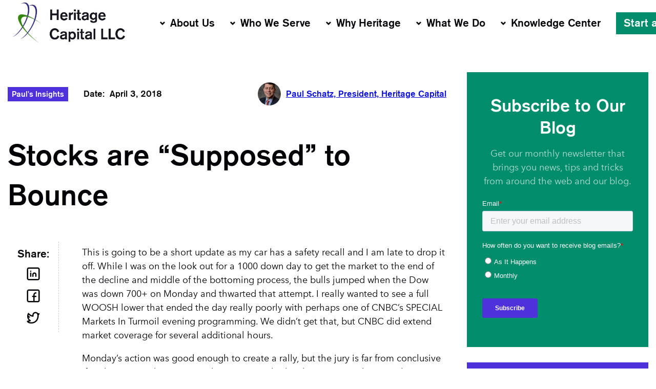

--- FILE ---
content_type: text/html; charset=UTF-8
request_url: https://investfortomorrow.com/blog/stocks-are-supposed-to-bounce/
body_size: 13505
content:
<!DOCTYPE html>
<html lang="en-US">
<head>
    <meta charset="UTF-8">
    <meta name="viewport" content="width=device-width, initial-scale=1">
    <meta http-equiv="X-UA-Compatible" content="IE=edge">
    <link rel="profile" href="http://gmpg.org/xfn/11">
    <link rel="pingback" href="https://investfortomorrow.com/xmlrpc.php">
            <link rel="icon" href="https://investfortomorrow.com/wp-content/uploads/2020/03/cropped-logo-1-32x32.png" sizes="32x32" />
<link rel="icon" href="https://investfortomorrow.com/wp-content/uploads/2020/03/cropped-logo-1-192x192.png" sizes="192x192" />
<link rel="apple-touch-icon" href="https://investfortomorrow.com/wp-content/uploads/2020/03/cropped-logo-1-180x180.png" />
<meta name="msapplication-TileImage" content="https://investfortomorrow.com/wp-content/uploads/2020/03/cropped-logo-1-270x270.png" />
        <meta name='robots' content='index, follow, max-image-preview:large, max-snippet:-1, max-video-preview:-1' />

	<!-- This site is optimized with the Yoast SEO plugin v26.7 - https://yoast.com/wordpress/plugins/seo/ -->
	<title>Stocks are &quot;Supposed&quot; to Bounce - Heritage</title>
	<link rel="canonical" href="https://investfortomorrow.com/blog/stocks-are-supposed-to-bounce/" />
	<meta property="og:locale" content="en_US" />
	<meta property="og:type" content="article" />
	<meta property="og:title" content="Stocks are &quot;Supposed&quot; to Bounce - Heritage" />
	<meta property="og:description" content="This is going to be a short update as my car has a safety recall and I am late to drop it off. While I was on the look out for a 1000 down day to get the market to the end of the decline and middle of the bottoming process, the bulls jumped when the Dow was down 700+ on Monday and thwarted that attempt. I really wanted to see a full WOOSH lower that ended the day really [&hellip;]" />
	<meta property="og:url" content="https://investfortomorrow.com/blog/stocks-are-supposed-to-bounce/" />
	<meta property="og:site_name" content="Heritage" />
	<meta property="article:published_time" content="2018-04-03T14:05:33+00:00" />
	<meta name="author" content="Paul Schatz, President, Heritage Capital" />
	<meta name="twitter:card" content="summary_large_image" />
	<meta name="twitter:label1" content="Written by" />
	<meta name="twitter:data1" content="Paul Schatz, President, Heritage Capital" />
	<meta name="twitter:label2" content="Est. reading time" />
	<meta name="twitter:data2" content="2 minutes" />
	<script type="application/ld+json" class="yoast-schema-graph">{"@context":"https://schema.org","@graph":[{"@type":"Article","@id":"https://investfortomorrow.com/blog/stocks-are-supposed-to-bounce/#article","isPartOf":{"@id":"https://investfortomorrow.com/blog/stocks-are-supposed-to-bounce/"},"author":{"name":"Paul Schatz, President, Heritage Capital","@id":"https://investfortomorrow.com/#/schema/person/7066e5e4cc65ae1450c6d3420a7c06e1"},"headline":"Stocks are &#8220;Supposed&#8221; to Bounce","datePublished":"2018-04-03T14:05:33+00:00","mainEntityOfPage":{"@id":"https://investfortomorrow.com/blog/stocks-are-supposed-to-bounce/"},"wordCount":320,"commentCount":0,"keywords":["melt up","recession","stock market crash","stock market crash 1987","stock market forecast","stock market pause","stock market pullback","stock market rally","stock market scenario","VIX"],"articleSection":["Paul's Insights"],"inLanguage":"en-US","potentialAction":[{"@type":"CommentAction","name":"Comment","target":["https://investfortomorrow.com/blog/stocks-are-supposed-to-bounce/#respond"]}]},{"@type":"WebPage","@id":"https://investfortomorrow.com/blog/stocks-are-supposed-to-bounce/","url":"https://investfortomorrow.com/blog/stocks-are-supposed-to-bounce/","name":"Stocks are \"Supposed\" to Bounce - Heritage","isPartOf":{"@id":"https://investfortomorrow.com/#website"},"datePublished":"2018-04-03T14:05:33+00:00","author":{"@id":"https://investfortomorrow.com/#/schema/person/7066e5e4cc65ae1450c6d3420a7c06e1"},"breadcrumb":{"@id":"https://investfortomorrow.com/blog/stocks-are-supposed-to-bounce/#breadcrumb"},"inLanguage":"en-US","potentialAction":[{"@type":"ReadAction","target":["https://investfortomorrow.com/blog/stocks-are-supposed-to-bounce/"]}]},{"@type":"BreadcrumbList","@id":"https://investfortomorrow.com/blog/stocks-are-supposed-to-bounce/#breadcrumb","itemListElement":[{"@type":"ListItem","position":1,"name":"Home","item":"https://investfortomorrow.com/"},{"@type":"ListItem","position":2,"name":"Stocks are &#8220;Supposed&#8221; to Bounce"}]},{"@type":"WebSite","@id":"https://investfortomorrow.com/#website","url":"https://investfortomorrow.com/","name":"Heritage","description":"","potentialAction":[{"@type":"SearchAction","target":{"@type":"EntryPoint","urlTemplate":"https://investfortomorrow.com/?s={search_term_string}"},"query-input":{"@type":"PropertyValueSpecification","valueRequired":true,"valueName":"search_term_string"}}],"inLanguage":"en-US"},{"@type":"Person","@id":"https://investfortomorrow.com/#/schema/person/7066e5e4cc65ae1450c6d3420a7c06e1","name":"Paul Schatz, President, Heritage Capital","image":{"@type":"ImageObject","inLanguage":"en-US","@id":"https://investfortomorrow.com/#/schema/person/image/","url":"https://investfortomorrow.com/wp-content/uploads/2020/03/Paul-Schatz-150x150.jpeg","contentUrl":"https://investfortomorrow.com/wp-content/uploads/2020/03/Paul-Schatz-150x150.jpeg","caption":"Paul Schatz, President, Heritage Capital"},"url":"https://investfortomorrow.com/author/inve8749/"}]}</script>
	<!-- / Yoast SEO plugin. -->


<link rel='dns-prefetch' href='//js.hs-scripts.com' />
<link rel="alternate" type="application/rss+xml" title="Heritage &raquo; Stocks are &#8220;Supposed&#8221; to Bounce Comments Feed" href="https://investfortomorrow.com/blog/stocks-are-supposed-to-bounce/feed/" />
<link rel="alternate" title="oEmbed (JSON)" type="application/json+oembed" href="https://investfortomorrow.com/wp-json/oembed/1.0/embed?url=https%3A%2F%2Finvestfortomorrow.com%2Fblog%2Fstocks-are-supposed-to-bounce%2F" />
<link rel="alternate" title="oEmbed (XML)" type="text/xml+oembed" href="https://investfortomorrow.com/wp-json/oembed/1.0/embed?url=https%3A%2F%2Finvestfortomorrow.com%2Fblog%2Fstocks-are-supposed-to-bounce%2F&#038;format=xml" />
<style id='wp-img-auto-sizes-contain-inline-css' type='text/css'>
img:is([sizes=auto i],[sizes^="auto," i]){contain-intrinsic-size:3000px 1500px}
/*# sourceURL=wp-img-auto-sizes-contain-inline-css */
</style>
<style id='wp-emoji-styles-inline-css' type='text/css'>

	img.wp-smiley, img.emoji {
		display: inline !important;
		border: none !important;
		box-shadow: none !important;
		height: 1em !important;
		width: 1em !important;
		margin: 0 0.07em !important;
		vertical-align: -0.1em !important;
		background: none !important;
		padding: 0 !important;
	}
/*# sourceURL=wp-emoji-styles-inline-css */
</style>
<style id='wp-block-library-inline-css' type='text/css'>
:root{--wp-block-synced-color:#7a00df;--wp-block-synced-color--rgb:122,0,223;--wp-bound-block-color:var(--wp-block-synced-color);--wp-editor-canvas-background:#ddd;--wp-admin-theme-color:#007cba;--wp-admin-theme-color--rgb:0,124,186;--wp-admin-theme-color-darker-10:#006ba1;--wp-admin-theme-color-darker-10--rgb:0,107,160.5;--wp-admin-theme-color-darker-20:#005a87;--wp-admin-theme-color-darker-20--rgb:0,90,135;--wp-admin-border-width-focus:2px}@media (min-resolution:192dpi){:root{--wp-admin-border-width-focus:1.5px}}.wp-element-button{cursor:pointer}:root .has-very-light-gray-background-color{background-color:#eee}:root .has-very-dark-gray-background-color{background-color:#313131}:root .has-very-light-gray-color{color:#eee}:root .has-very-dark-gray-color{color:#313131}:root .has-vivid-green-cyan-to-vivid-cyan-blue-gradient-background{background:linear-gradient(135deg,#00d084,#0693e3)}:root .has-purple-crush-gradient-background{background:linear-gradient(135deg,#34e2e4,#4721fb 50%,#ab1dfe)}:root .has-hazy-dawn-gradient-background{background:linear-gradient(135deg,#faaca8,#dad0ec)}:root .has-subdued-olive-gradient-background{background:linear-gradient(135deg,#fafae1,#67a671)}:root .has-atomic-cream-gradient-background{background:linear-gradient(135deg,#fdd79a,#004a59)}:root .has-nightshade-gradient-background{background:linear-gradient(135deg,#330968,#31cdcf)}:root .has-midnight-gradient-background{background:linear-gradient(135deg,#020381,#2874fc)}:root{--wp--preset--font-size--normal:16px;--wp--preset--font-size--huge:42px}.has-regular-font-size{font-size:1em}.has-larger-font-size{font-size:2.625em}.has-normal-font-size{font-size:var(--wp--preset--font-size--normal)}.has-huge-font-size{font-size:var(--wp--preset--font-size--huge)}.has-text-align-center{text-align:center}.has-text-align-left{text-align:left}.has-text-align-right{text-align:right}.has-fit-text{white-space:nowrap!important}#end-resizable-editor-section{display:none}.aligncenter{clear:both}.items-justified-left{justify-content:flex-start}.items-justified-center{justify-content:center}.items-justified-right{justify-content:flex-end}.items-justified-space-between{justify-content:space-between}.screen-reader-text{border:0;clip-path:inset(50%);height:1px;margin:-1px;overflow:hidden;padding:0;position:absolute;width:1px;word-wrap:normal!important}.screen-reader-text:focus{background-color:#ddd;clip-path:none;color:#444;display:block;font-size:1em;height:auto;left:5px;line-height:normal;padding:15px 23px 14px;text-decoration:none;top:5px;width:auto;z-index:100000}html :where(.has-border-color){border-style:solid}html :where([style*=border-top-color]){border-top-style:solid}html :where([style*=border-right-color]){border-right-style:solid}html :where([style*=border-bottom-color]){border-bottom-style:solid}html :where([style*=border-left-color]){border-left-style:solid}html :where([style*=border-width]){border-style:solid}html :where([style*=border-top-width]){border-top-style:solid}html :where([style*=border-right-width]){border-right-style:solid}html :where([style*=border-bottom-width]){border-bottom-style:solid}html :where([style*=border-left-width]){border-left-style:solid}html :where(img[class*=wp-image-]){height:auto;max-width:100%}:where(figure){margin:0 0 1em}html :where(.is-position-sticky){--wp-admin--admin-bar--position-offset:var(--wp-admin--admin-bar--height,0px)}@media screen and (max-width:600px){html :where(.is-position-sticky){--wp-admin--admin-bar--position-offset:0px}}

/*# sourceURL=wp-block-library-inline-css */
</style><style id='global-styles-inline-css' type='text/css'>
:root{--wp--preset--aspect-ratio--square: 1;--wp--preset--aspect-ratio--4-3: 4/3;--wp--preset--aspect-ratio--3-4: 3/4;--wp--preset--aspect-ratio--3-2: 3/2;--wp--preset--aspect-ratio--2-3: 2/3;--wp--preset--aspect-ratio--16-9: 16/9;--wp--preset--aspect-ratio--9-16: 9/16;--wp--preset--color--black: #000000;--wp--preset--color--cyan-bluish-gray: #abb8c3;--wp--preset--color--white: #ffffff;--wp--preset--color--pale-pink: #f78da7;--wp--preset--color--vivid-red: #cf2e2e;--wp--preset--color--luminous-vivid-orange: #ff6900;--wp--preset--color--luminous-vivid-amber: #fcb900;--wp--preset--color--light-green-cyan: #7bdcb5;--wp--preset--color--vivid-green-cyan: #00d084;--wp--preset--color--pale-cyan-blue: #8ed1fc;--wp--preset--color--vivid-cyan-blue: #0693e3;--wp--preset--color--vivid-purple: #9b51e0;--wp--preset--gradient--vivid-cyan-blue-to-vivid-purple: linear-gradient(135deg,rgb(6,147,227) 0%,rgb(155,81,224) 100%);--wp--preset--gradient--light-green-cyan-to-vivid-green-cyan: linear-gradient(135deg,rgb(122,220,180) 0%,rgb(0,208,130) 100%);--wp--preset--gradient--luminous-vivid-amber-to-luminous-vivid-orange: linear-gradient(135deg,rgb(252,185,0) 0%,rgb(255,105,0) 100%);--wp--preset--gradient--luminous-vivid-orange-to-vivid-red: linear-gradient(135deg,rgb(255,105,0) 0%,rgb(207,46,46) 100%);--wp--preset--gradient--very-light-gray-to-cyan-bluish-gray: linear-gradient(135deg,rgb(238,238,238) 0%,rgb(169,184,195) 100%);--wp--preset--gradient--cool-to-warm-spectrum: linear-gradient(135deg,rgb(74,234,220) 0%,rgb(151,120,209) 20%,rgb(207,42,186) 40%,rgb(238,44,130) 60%,rgb(251,105,98) 80%,rgb(254,248,76) 100%);--wp--preset--gradient--blush-light-purple: linear-gradient(135deg,rgb(255,206,236) 0%,rgb(152,150,240) 100%);--wp--preset--gradient--blush-bordeaux: linear-gradient(135deg,rgb(254,205,165) 0%,rgb(254,45,45) 50%,rgb(107,0,62) 100%);--wp--preset--gradient--luminous-dusk: linear-gradient(135deg,rgb(255,203,112) 0%,rgb(199,81,192) 50%,rgb(65,88,208) 100%);--wp--preset--gradient--pale-ocean: linear-gradient(135deg,rgb(255,245,203) 0%,rgb(182,227,212) 50%,rgb(51,167,181) 100%);--wp--preset--gradient--electric-grass: linear-gradient(135deg,rgb(202,248,128) 0%,rgb(113,206,126) 100%);--wp--preset--gradient--midnight: linear-gradient(135deg,rgb(2,3,129) 0%,rgb(40,116,252) 100%);--wp--preset--font-size--small: 13px;--wp--preset--font-size--medium: 20px;--wp--preset--font-size--large: 36px;--wp--preset--font-size--x-large: 42px;--wp--preset--spacing--20: 0.44rem;--wp--preset--spacing--30: 0.67rem;--wp--preset--spacing--40: 1rem;--wp--preset--spacing--50: 1.5rem;--wp--preset--spacing--60: 2.25rem;--wp--preset--spacing--70: 3.38rem;--wp--preset--spacing--80: 5.06rem;--wp--preset--shadow--natural: 6px 6px 9px rgba(0, 0, 0, 0.2);--wp--preset--shadow--deep: 12px 12px 50px rgba(0, 0, 0, 0.4);--wp--preset--shadow--sharp: 6px 6px 0px rgba(0, 0, 0, 0.2);--wp--preset--shadow--outlined: 6px 6px 0px -3px rgb(255, 255, 255), 6px 6px rgb(0, 0, 0);--wp--preset--shadow--crisp: 6px 6px 0px rgb(0, 0, 0);}:where(.is-layout-flex){gap: 0.5em;}:where(.is-layout-grid){gap: 0.5em;}body .is-layout-flex{display: flex;}.is-layout-flex{flex-wrap: wrap;align-items: center;}.is-layout-flex > :is(*, div){margin: 0;}body .is-layout-grid{display: grid;}.is-layout-grid > :is(*, div){margin: 0;}:where(.wp-block-columns.is-layout-flex){gap: 2em;}:where(.wp-block-columns.is-layout-grid){gap: 2em;}:where(.wp-block-post-template.is-layout-flex){gap: 1.25em;}:where(.wp-block-post-template.is-layout-grid){gap: 1.25em;}.has-black-color{color: var(--wp--preset--color--black) !important;}.has-cyan-bluish-gray-color{color: var(--wp--preset--color--cyan-bluish-gray) !important;}.has-white-color{color: var(--wp--preset--color--white) !important;}.has-pale-pink-color{color: var(--wp--preset--color--pale-pink) !important;}.has-vivid-red-color{color: var(--wp--preset--color--vivid-red) !important;}.has-luminous-vivid-orange-color{color: var(--wp--preset--color--luminous-vivid-orange) !important;}.has-luminous-vivid-amber-color{color: var(--wp--preset--color--luminous-vivid-amber) !important;}.has-light-green-cyan-color{color: var(--wp--preset--color--light-green-cyan) !important;}.has-vivid-green-cyan-color{color: var(--wp--preset--color--vivid-green-cyan) !important;}.has-pale-cyan-blue-color{color: var(--wp--preset--color--pale-cyan-blue) !important;}.has-vivid-cyan-blue-color{color: var(--wp--preset--color--vivid-cyan-blue) !important;}.has-vivid-purple-color{color: var(--wp--preset--color--vivid-purple) !important;}.has-black-background-color{background-color: var(--wp--preset--color--black) !important;}.has-cyan-bluish-gray-background-color{background-color: var(--wp--preset--color--cyan-bluish-gray) !important;}.has-white-background-color{background-color: var(--wp--preset--color--white) !important;}.has-pale-pink-background-color{background-color: var(--wp--preset--color--pale-pink) !important;}.has-vivid-red-background-color{background-color: var(--wp--preset--color--vivid-red) !important;}.has-luminous-vivid-orange-background-color{background-color: var(--wp--preset--color--luminous-vivid-orange) !important;}.has-luminous-vivid-amber-background-color{background-color: var(--wp--preset--color--luminous-vivid-amber) !important;}.has-light-green-cyan-background-color{background-color: var(--wp--preset--color--light-green-cyan) !important;}.has-vivid-green-cyan-background-color{background-color: var(--wp--preset--color--vivid-green-cyan) !important;}.has-pale-cyan-blue-background-color{background-color: var(--wp--preset--color--pale-cyan-blue) !important;}.has-vivid-cyan-blue-background-color{background-color: var(--wp--preset--color--vivid-cyan-blue) !important;}.has-vivid-purple-background-color{background-color: var(--wp--preset--color--vivid-purple) !important;}.has-black-border-color{border-color: var(--wp--preset--color--black) !important;}.has-cyan-bluish-gray-border-color{border-color: var(--wp--preset--color--cyan-bluish-gray) !important;}.has-white-border-color{border-color: var(--wp--preset--color--white) !important;}.has-pale-pink-border-color{border-color: var(--wp--preset--color--pale-pink) !important;}.has-vivid-red-border-color{border-color: var(--wp--preset--color--vivid-red) !important;}.has-luminous-vivid-orange-border-color{border-color: var(--wp--preset--color--luminous-vivid-orange) !important;}.has-luminous-vivid-amber-border-color{border-color: var(--wp--preset--color--luminous-vivid-amber) !important;}.has-light-green-cyan-border-color{border-color: var(--wp--preset--color--light-green-cyan) !important;}.has-vivid-green-cyan-border-color{border-color: var(--wp--preset--color--vivid-green-cyan) !important;}.has-pale-cyan-blue-border-color{border-color: var(--wp--preset--color--pale-cyan-blue) !important;}.has-vivid-cyan-blue-border-color{border-color: var(--wp--preset--color--vivid-cyan-blue) !important;}.has-vivid-purple-border-color{border-color: var(--wp--preset--color--vivid-purple) !important;}.has-vivid-cyan-blue-to-vivid-purple-gradient-background{background: var(--wp--preset--gradient--vivid-cyan-blue-to-vivid-purple) !important;}.has-light-green-cyan-to-vivid-green-cyan-gradient-background{background: var(--wp--preset--gradient--light-green-cyan-to-vivid-green-cyan) !important;}.has-luminous-vivid-amber-to-luminous-vivid-orange-gradient-background{background: var(--wp--preset--gradient--luminous-vivid-amber-to-luminous-vivid-orange) !important;}.has-luminous-vivid-orange-to-vivid-red-gradient-background{background: var(--wp--preset--gradient--luminous-vivid-orange-to-vivid-red) !important;}.has-very-light-gray-to-cyan-bluish-gray-gradient-background{background: var(--wp--preset--gradient--very-light-gray-to-cyan-bluish-gray) !important;}.has-cool-to-warm-spectrum-gradient-background{background: var(--wp--preset--gradient--cool-to-warm-spectrum) !important;}.has-blush-light-purple-gradient-background{background: var(--wp--preset--gradient--blush-light-purple) !important;}.has-blush-bordeaux-gradient-background{background: var(--wp--preset--gradient--blush-bordeaux) !important;}.has-luminous-dusk-gradient-background{background: var(--wp--preset--gradient--luminous-dusk) !important;}.has-pale-ocean-gradient-background{background: var(--wp--preset--gradient--pale-ocean) !important;}.has-electric-grass-gradient-background{background: var(--wp--preset--gradient--electric-grass) !important;}.has-midnight-gradient-background{background: var(--wp--preset--gradient--midnight) !important;}.has-small-font-size{font-size: var(--wp--preset--font-size--small) !important;}.has-medium-font-size{font-size: var(--wp--preset--font-size--medium) !important;}.has-large-font-size{font-size: var(--wp--preset--font-size--large) !important;}.has-x-large-font-size{font-size: var(--wp--preset--font-size--x-large) !important;}
/*# sourceURL=global-styles-inline-css */
</style>

<style id='classic-theme-styles-inline-css' type='text/css'>
/*! This file is auto-generated */
.wp-block-button__link{color:#fff;background-color:#32373c;border-radius:9999px;box-shadow:none;text-decoration:none;padding:calc(.667em + 2px) calc(1.333em + 2px);font-size:1.125em}.wp-block-file__button{background:#32373c;color:#fff;text-decoration:none}
/*# sourceURL=/wp-includes/css/classic-themes.min.css */
</style>
<link rel='stylesheet' id='ppress-frontend-css' href='https://investfortomorrow.com/wp-content/plugins/wp-user-avatar/assets/css/frontend.min.css?ver=4.16.8' type='text/css' media='all' />
<link rel='stylesheet' id='ppress-flatpickr-css' href='https://investfortomorrow.com/wp-content/plugins/wp-user-avatar/assets/flatpickr/flatpickr.min.css?ver=4.16.8' type='text/css' media='all' />
<link rel='stylesheet' id='ppress-select2-css' href='https://investfortomorrow.com/wp-content/plugins/wp-user-avatar/assets/select2/select2.min.css?ver=6.9' type='text/css' media='all' />
<link rel='stylesheet' id='heritage-style-css' href='https://investfortomorrow.com/wp-content/themes/heritage-wp-theme/style.css?ver=1.4.3' type='text/css' media='all' />
<link rel='stylesheet' id='aos-css' href='https://investfortomorrow.com/wp-content/themes/heritage-wp-theme/node_modules/aos/dist/aos.css?ver=6.9' type='text/css' media='all' />
<link rel='stylesheet' id='tablepress-default-css' href='https://investfortomorrow.com/wp-content/plugins/tablepress/css/build/default.css?ver=3.2.6' type='text/css' media='all' />
<script type="text/javascript" src="https://investfortomorrow.com/wp-includes/js/jquery/jquery.min.js?ver=3.7.1" id="jquery-core-js"></script>
<script type="text/javascript" src="https://investfortomorrow.com/wp-includes/js/jquery/jquery-migrate.min.js?ver=3.4.1" id="jquery-migrate-js"></script>
<script type="text/javascript" src="https://investfortomorrow.com/wp-content/plugins/wp-user-avatar/assets/flatpickr/flatpickr.min.js?ver=4.16.8" id="ppress-flatpickr-js"></script>
<script type="text/javascript" src="https://investfortomorrow.com/wp-content/plugins/wp-user-avatar/assets/select2/select2.min.js?ver=4.16.8" id="ppress-select2-js"></script>
<script></script><link rel="https://api.w.org/" href="https://investfortomorrow.com/wp-json/" /><link rel="alternate" title="JSON" type="application/json" href="https://investfortomorrow.com/wp-json/wp/v2/posts/3420" /><link rel="EditURI" type="application/rsd+xml" title="RSD" href="https://investfortomorrow.com/xmlrpc.php?rsd" />
<meta name="generator" content="WordPress 6.9" />
<link rel='shortlink' href='https://investfortomorrow.com/?p=3420' />
			<!-- DO NOT COPY THIS SNIPPET! Start of Page Analytics Tracking for HubSpot WordPress plugin v11.3.37-->
			<script class="hsq-set-content-id" data-content-id="blog-post">
				var _hsq = _hsq || [];
				_hsq.push(["setContentType", "blog-post"]);
			</script>
			<!-- DO NOT COPY THIS SNIPPET! End of Page Analytics Tracking for HubSpot WordPress plugin -->
			<meta name="generator" content="Powered by WPBakery Page Builder - drag and drop page builder for WordPress."/>
<link rel="icon" href="https://investfortomorrow.com/wp-content/uploads/2020/03/cropped-logo-1-32x32.png" sizes="32x32" />
<link rel="icon" href="https://investfortomorrow.com/wp-content/uploads/2020/03/cropped-logo-1-192x192.png" sizes="192x192" />
<link rel="apple-touch-icon" href="https://investfortomorrow.com/wp-content/uploads/2020/03/cropped-logo-1-180x180.png" />
<meta name="msapplication-TileImage" content="https://investfortomorrow.com/wp-content/uploads/2020/03/cropped-logo-1-270x270.png" />
<noscript><style> .wpb_animate_when_almost_visible { opacity: 1; }</style></noscript>
    <script>
    (function(i,s,o,g,r,a,m){i['GoogleAnalyticsObject']=r;i[r]=i[r]||function(){
        (i[r].q=i[r].q||[]).push(arguments)},i[r].l=1*new Date();a=s.createElement(o),
        m=s.getElementsByTagName(o)[0];a.async=1;a.src=g;m.parentNode.insertBefore(a,m)
    })(window,document,'script','https://www.google-analytics.com/analytics.js','ga');

    ga('create', 'UA-4207597-1', 'auto');
    ga('send', 'pageview');
</script>


<!-- Google tag (gtag.js) -->
<script async src="https://www.googletagmanager.com/gtag/js?id=G-4RGFW624GX"></script>
<script>
    window.dataLayer = window.dataLayer || [];
    function gtag(){dataLayer.push(arguments);}
    gtag('js', new Date());

    gtag('config', 'G-4RGFW624GX');
</script>


<!-- Google Tag Manager -->
<script>(function(w,d,s,l,i){w[l]=w[l]||[];w[l].push({'gtm.start':
            new Date().getTime(),event:'gtm.js'});var f=d.getElementsByTagName(s)[0],
        j=d.createElement(s),dl=l!='dataLayer'?'&l='+l:'';j.async=true;j.src=
        'https://www.googletagmanager.com/gtm.js?id='+i+dl;f.parentNode.insertBefore(j,f);
    })(window,document,'script','dataLayer','GTM-NMN4B72');</script>
<!-- End Google Tag Manager -->
</head>
<body class="wp-singular post-template-default single single-post postid-3420 single-format-standard wp-theme-heritage-wp-theme wpb-js-composer js-comp-ver-8.7.2 vc_responsive">
<div class="all-wrapper">
    <!-- Google Tag Manager (noscript) -->
    <noscript><iframe src="https://www.googletagmanager.com/ns.html?id=GTM-NMN4B72" height="0" width="0" style="display:none;visibility:hidden"></iframe></noscript>
    <!-- End Google Tag Manager (noscript) -->

    <!--------------------------------Main Menu------------------------------------------------->
<div class="top-menu-w">
    <div class="top-menu">

        <div class="logo">
            <a href="/">
                <img src="https://investfortomorrow.com/wp-content/themes/heritage-wp-theme/assets/images/logo.jpg" alt="logo">
            </a>
        </div>

        <div class="top-menu-i">

<!--            <div class="above-menu">-->
<!--                <div class="phone-w">-->
<!--                    <i class="pdmicon pdmicon-phone-15"></i>-->
<!--                    <span>999.999.9999</span>-->
<!--                </div>-->
<!--                <div class="client-login-w">-->
<!--                    <i class="pdmicon pdmicon-phone-15"></i>-->
<!--                    <a href="/client-login-portal/">Client Login</a>-->
<!--                </div>-->
<!--            </div>-->

                            <div class="menu-w menu-activated-on-hover"><ul id="header-menu" class="menu"><li id="menu-item-70" class="menu-item menu-item-type-post_type menu-item-object-page menu-item-has-children menu-item-70"><a href="https://investfortomorrow.com/about-us/">About Us</a>
<ul class="sub-menu">
	<li id="menu-item-171" class="menu-item menu-item-type-post_type menu-item-object-page menu-item-171"><a href="https://investfortomorrow.com/about-us/">About Us</a></li>
	<li id="menu-item-71" class="menu-item menu-item-type-post_type menu-item-object-page menu-item-71"><a href="https://investfortomorrow.com/about-us/our-story/">Our Story</a></li>
	<li id="menu-item-72" class="menu-item menu-item-type-post_type menu-item-object-page menu-item-72"><a href="https://investfortomorrow.com/about-us/our-team/">Our Team</a></li>
	<li id="menu-item-251" class="menu-item menu-item-type-post_type menu-item-object-page menu-item-251"><a href="https://investfortomorrow.com/about-us/our-fees/">Our Fees</a></li>
</ul>
</li>
<li id="menu-item-74" class="menu-item menu-item-type-post_type menu-item-object-page menu-item-has-children menu-item-74"><a href="https://investfortomorrow.com/who-we-serve/">Who We Serve</a>
<ul class="sub-menu">
	<li id="menu-item-168" class="menu-item menu-item-type-post_type menu-item-object-page menu-item-168"><a href="https://investfortomorrow.com/who-we-serve/">Who We Serve</a></li>
	<li id="menu-item-200" class="menu-item menu-item-type-post_type menu-item-object-page menu-item-200"><a href="https://investfortomorrow.com/getting-defensive-for-retirement-success/">Getting Defensive for Retirement Success</a></li>
	<li id="menu-item-199" class="menu-item menu-item-type-post_type menu-item-object-page menu-item-199"><a href="https://investfortomorrow.com/getting-back-on-her-feet-after-divorce/">Getting Back On Her Feet After Divorce</a></li>
</ul>
</li>
<li id="menu-item-76" class="menu-item menu-item-type-post_type menu-item-object-page menu-item-has-children menu-item-76"><a href="https://investfortomorrow.com/why-heritage/">Why Heritage</a>
<ul class="sub-menu">
	<li id="menu-item-170" class="menu-item menu-item-type-post_type menu-item-object-page menu-item-170"><a href="https://investfortomorrow.com/why-heritage/">Why Heritage</a></li>
	<li id="menu-item-165" class="menu-item menu-item-type-post_type menu-item-object-page menu-item-165"><a href="https://investfortomorrow.com/our-promise-to-you/">Our Promise To You</a></li>
	<li id="menu-item-182" class="menu-item menu-item-type-post_type menu-item-object-page menu-item-182"><a href="https://investfortomorrow.com/keeping-your-money-safe/">Keeping Your Money Safe</a></li>
</ul>
</li>
<li id="menu-item-75" class="menu-item menu-item-type-post_type menu-item-object-page menu-item-has-children menu-item-75"><a href="https://investfortomorrow.com/what-we-do/">What We Do</a>
<ul class="sub-menu">
	<li id="menu-item-169" class="menu-item menu-item-type-post_type menu-item-object-page menu-item-169"><a href="https://investfortomorrow.com/what-we-do/">What We Do</a></li>
	<li id="menu-item-218" class="menu-item menu-item-type-post_type menu-item-object-page menu-item-218"><a href="https://investfortomorrow.com/what-we-do/active-management-strategies/">Active Management Strategies</a></li>
	<li id="menu-item-217" class="menu-item menu-item-type-post_type menu-item-object-page menu-item-217"><a href="https://investfortomorrow.com/what-we-do/financial-planning-and-retirement-planning/">Financial Planning and Retirement Planning</a></li>
	<li id="menu-item-216" class="menu-item menu-item-type-post_type menu-item-object-page menu-item-216"><a href="https://investfortomorrow.com/what-we-do/try-us-out/">Try Us Out</a></li>
</ul>
</li>
<li id="menu-item-73" class="menu-item menu-item-type-post_type menu-item-object-page menu-item-has-children menu-item-73"><a href="https://investfortomorrow.com/insights/">Knowledge Center</a>
<ul class="sub-menu">
	<li id="menu-item-4954" class="menu-item menu-item-type-post_type menu-item-object-page menu-item-4954"><a href="https://investfortomorrow.com/insights/">Insights</a></li>
	<li id="menu-item-10702" class="menu-item menu-item-type-post_type menu-item-object-page menu-item-10702"><a href="https://investfortomorrow.com/ebooks/">eBooks</a></li>
	<li id="menu-item-6029" class="menu-item menu-item-type-custom menu-item-object-custom menu-item-6029"><a target="_blank" href="https://www.youtube.com/channel/UC7nHoSMyqD-_k7N3q9op2Jw">Videos</a></li>
	<li id="menu-item-1453" class="menu-item menu-item-type-post_type menu-item-object-page menu-item-1453"><a href="https://investfortomorrow.com/heritage-newsletters/">Newsletters</a></li>
	<li id="menu-item-1450" class="menu-item menu-item-type-post_type menu-item-object-page menu-item-1450"><a href="https://investfortomorrow.com/in-the-media/">In the Media</a></li>
	<li id="menu-item-5722" class="menu-item menu-item-type-post_type menu-item-object-page menu-item-5722"><a href="https://investfortomorrow.com/quick-guides/">Quick Guides</a></li>
</ul>
</li>
<li id="menu-item-77" class="menu-item menu-item-type-custom menu-item-object-custom menu-item-77"><a target="_blank" href="https://info.investfortomorrow.com/connect-with-heritage-capital-today">Start a Conversation</a></li>
</ul></div>                    </div>

    </div>
</div>




<!---------------------------------------------------Mobile Menu---------------------------------------->
<div class="mobile-header-w">
    <div class="mobile-header-menu-w menu-activated-on-click">
        <div class="mobile-menu-main">
            <ul id="mobile_menu" class="menu"><li id="menu-item-81" class="menu-item menu-item-type-post_type menu-item-object-page menu-item-has-children menu-item-81"><a href="https://investfortomorrow.com/about-us/">About Us</a>
<ul class="sub-menu">
	<li id="menu-item-175" class="menu-item menu-item-type-post_type menu-item-object-page menu-item-175"><a href="https://investfortomorrow.com/about-us/">About Us</a></li>
	<li id="menu-item-82" class="menu-item menu-item-type-post_type menu-item-object-page menu-item-82"><a href="https://investfortomorrow.com/about-us/our-story/">Our Story</a></li>
	<li id="menu-item-83" class="menu-item menu-item-type-post_type menu-item-object-page menu-item-83"><a href="https://investfortomorrow.com/about-us/our-team/">Our Team</a></li>
	<li id="menu-item-252" class="menu-item menu-item-type-post_type menu-item-object-page menu-item-252"><a href="https://investfortomorrow.com/about-us/our-fees/">Our Fees</a></li>
</ul>
</li>
<li id="menu-item-79" class="menu-item menu-item-type-post_type menu-item-object-page menu-item-has-children menu-item-79"><a href="https://investfortomorrow.com/who-we-serve/">Who We Serve</a>
<ul class="sub-menu">
	<li id="menu-item-172" class="menu-item menu-item-type-post_type menu-item-object-page menu-item-172"><a href="https://investfortomorrow.com/who-we-serve/">Who We Serve</a></li>
	<li id="menu-item-202" class="menu-item menu-item-type-post_type menu-item-object-page menu-item-202"><a href="https://investfortomorrow.com/getting-defensive-for-retirement-success/">Getting Defensive for Retirement Success</a></li>
	<li id="menu-item-201" class="menu-item menu-item-type-post_type menu-item-object-page menu-item-201"><a href="https://investfortomorrow.com/getting-back-on-her-feet-after-divorce/">Getting Back On Her Feet After Divorce</a></li>
</ul>
</li>
<li id="menu-item-80" class="menu-item menu-item-type-post_type menu-item-object-page menu-item-has-children menu-item-80"><a href="https://investfortomorrow.com/why-heritage/">Why Heritage</a>
<ul class="sub-menu">
	<li id="menu-item-174" class="menu-item menu-item-type-post_type menu-item-object-page menu-item-174"><a href="https://investfortomorrow.com/why-heritage/">Why Heritage</a></li>
	<li id="menu-item-166" class="menu-item menu-item-type-post_type menu-item-object-page menu-item-166"><a href="https://investfortomorrow.com/our-promise-to-you/">Our Promise To You</a></li>
	<li id="menu-item-181" class="menu-item menu-item-type-post_type menu-item-object-page menu-item-181"><a href="https://investfortomorrow.com/keeping-your-money-safe/">Keeping Your Money Safe</a></li>
</ul>
</li>
<li id="menu-item-167" class="menu-item menu-item-type-post_type menu-item-object-page menu-item-has-children menu-item-167"><a href="https://investfortomorrow.com/what-we-do/">What We Do</a>
<ul class="sub-menu">
	<li id="menu-item-173" class="menu-item menu-item-type-post_type menu-item-object-page menu-item-173"><a href="https://investfortomorrow.com/what-we-do/">What We Do</a></li>
	<li id="menu-item-215" class="menu-item menu-item-type-post_type menu-item-object-page menu-item-215"><a href="https://investfortomorrow.com/what-we-do/active-management-strategies/">Active Management Strategies</a></li>
	<li id="menu-item-214" class="menu-item menu-item-type-post_type menu-item-object-page menu-item-214"><a href="https://investfortomorrow.com/what-we-do/financial-planning-and-retirement-planning/">Financial Planning and Retirement Planning</a></li>
	<li id="menu-item-213" class="menu-item menu-item-type-post_type menu-item-object-page menu-item-213"><a href="https://investfortomorrow.com/what-we-do/try-us-out/">Try Us Out</a></li>
</ul>
</li>
<li id="menu-item-78" class="menu-item menu-item-type-post_type menu-item-object-page menu-item-has-children menu-item-78"><a href="https://investfortomorrow.com/insights/">Knowledge Center</a>
<ul class="sub-menu">
	<li id="menu-item-4955" class="menu-item menu-item-type-post_type menu-item-object-page menu-item-4955"><a href="https://investfortomorrow.com/insights/">Insights</a></li>
	<li id="menu-item-10719" class="menu-item menu-item-type-post_type menu-item-object-page menu-item-10719"><a href="https://investfortomorrow.com/ebooks/">eBooks</a></li>
	<li id="menu-item-6030" class="menu-item menu-item-type-custom menu-item-object-custom menu-item-6030"><a target="_blank" href="https://www.youtube.com/channel/UC7nHoSMyqD-_k7N3q9op2Jw">Videos</a></li>
	<li id="menu-item-1451" class="menu-item menu-item-type-post_type menu-item-object-page menu-item-1451"><a href="https://investfortomorrow.com/heritage-newsletters/">Newsletters</a></li>
	<li id="menu-item-1452" class="menu-item menu-item-type-post_type menu-item-object-page menu-item-1452"><a href="https://investfortomorrow.com/in-the-media/">In the Media</a></li>
	<li id="menu-item-5723" class="menu-item menu-item-type-post_type menu-item-object-page menu-item-5723"><a href="https://investfortomorrow.com/quick-guides/">Quick Guides</a></li>
</ul>
</li>
</ul>        </div>
    </div>
    <div class="mobile-header">
        <div class="mobile-logo">
            <a href="https://investfortomorrow.com">
                <img src="https://investfortomorrow.com/wp-content/themes/heritage-wp-theme/assets/images/logo.jpg" alt="logo"/>
            </a>
        </div>
        <div class="mobile-menu-toggler">
            <span>Menu</span>
        </div>
    </div>
</div>
    
    <div class="blog-content-w">
        <div class="os-container">
            <div class="blog-content-i">
                <div class="blog-content">
                    
                    <div class="post-header-meta">
                        <div class="phm-category-and-date">
                            <div class="post-category">
                                    <a href="https://investfortomorrow.com/category/blog/">Paul's Insights</a>
                                    </div>
                            <div class="phm-date">
                                <span class="text-grey">Date:</span> April 3, 2018                            </div>
                        </div>
                        <div class="phm-author">
                                                        <img data-del="avatar" src='https://investfortomorrow.com/wp-content/uploads/2020/03/Paul-Schatz-150x150.jpeg' class='avatar pp-user-avatar avatar-100 photo ' height='100' width='100'/>                            <a href="https://investfortomorrow.com/author/inve8749/">Paul Schatz, President, Heritage Capital</a>
                        </div>
                    </div>

                    <h1>Stocks are &#8220;Supposed&#8221; to Bounce</h1>

                    <div class="blog-content-text-and-meta">
                        <div class="blog-content-meta">
                            <div class="social-links-w">
                                    <div class="social-links vertical">
        <h6 class="social-links-title">Share:</h6>
        <ul>
            <li><a target="_blank" href="https://www.linkedin.com/shareArticle?mini=true&#038;url=https://investfortomorrow.com/blog/stocks-are-supposed-to-bounce/&#038;title=Stocks%20are%20&quot;Supposed&quot;%20to%20Bounce%20-%20Heritage&#038;summary=This%20is%20going%20to%20be%20a%20short%20update%20as%20my%20car%20has%20a%20safety%20recall%20and%20I%20am%20late%20to%20drop%20it%20off.%20While%20I%20was%20on%20the%20look%20out%20for%20a%201000%20down%20day%20to%20get%20the%20market%20to%20the%20end%20of%20the%20decline%20and%20middle%20of%20the%20bottoming%20process,%20the%20bulls%20jumped%20when%20the%20Dow%20was%20down%20700+%20on%20Monday%20and%20thwarted%20that%20attempt.%20I%20really%20wanted%20to%20see%20a%20full%20WOOSH%20lower%20that%20ended%20the%20day%20really%20%5B&hellip;%5D&#038;source=Heritage"><i class="pdmicon pdmicon-social-08"></i></a></li>
            <li><a target="_blank" href="http://www.facebook.com/sharer.php?u=https%3A%2F%2Finvestfortomorrow.com%2Fblog%2Fstocks-are-supposed-to-bounce%2F"><i class="pdmicon pdmicon-social-05"></i></a></li>
            <li><a target="_blank" href="http://twitter.com/share?url=https://investfortomorrow.com/blog/stocks-are-supposed-to-bounce/&amp;text=Stocks+are+%26quot%3BSupposed%26quot%3B+to+Bounce+-+Heritage"><i class="pdmicon pdmicon-social-03"></i></a></li>
        </ul>
    </div>
                                </div>
                        </div>
                        <div class="blog-content-text">
                            <p>This is going to be a short update as my car has a safety recall and I am late to drop it off. While I was on the look out for a 1000 down day to get the market to the end of the decline and middle of the bottoming process, the bulls jumped when the Dow was down 700+ on Monday and thwarted that attempt. I really wanted to see a full WOOSH lower that ended the day really poorly with perhaps one of CNBC&#8217;s SPECIAL Markets In Turmoil evening programming. We didn&#8217;t get that, but CNBC did extend market coverage for several additional hours.</p>
<p>Monday&#8217;s action was good enough to create a rally, but the jury is far from conclusive if we have enough to support the run to new highs I keep writing about. With so many &#8220;key&#8221; price levels being breached and closed back above, stocks are &#8220;supposed&#8221; to rally for a few days into the monthly employment report on Friday. I doubt that rally, if it happens, will say anything important about the bottoming process. The most beaten down sectors and stocks should bounce the most. I would become very concerned if the defensive areas like utilities, staples, REITs and telecom were the leaders.</p>
<p>While I still think Dow 23,000 should be kissed before the real rally begins, I am not dumb enough or arrogant enough to believe that it absolutely has to happen. We&#8217;ll see. For now, stocks need to keep the bears at bay and resist closing below Monday&#8217;s low. IF that should happen, the market would likely see some trap door selling and that big WOOSH lower.</p>
<p>Finally, there have all kinds of chatter about the &#8220;all-important&#8221; 200 day moving average being tested on Monday. Ignore it. I will create a slew of charts and post my comments about this indicator of long-term trend either later today or tomorrow.</p>
<p>Gotta run&#8230;</p>
                        </div>
                    </div>

                    <div class="author-card">
    <div class="author-media">
        <img data-del="avatar" src='https://investfortomorrow.com/wp-content/uploads/2020/03/Paul-Schatz.jpeg' class='avatar pp-user-avatar avatar-500 photo ' height='500' width='500'/>    </div>
    <div class="author-info">
        <div class="author-info-preheader">Author:</div>
        <h4 class="author-info-title">Paul Schatz, President, Heritage Capital</h4>
        <div class="author-info-descr"></div>
        <div class="author-info-meta">
                            <a class="btn btn-link with_arrows" href="https://investfortomorrow.com/author/inve8749/">
                    Read other posts by Paul                </a>
                        <div class="social-links">
                <ul>
                                                                                                                                                                        </ul>
            </div>
        </div>
    </div>
</div>                </div>

                <div class="blog-sidebar">
                    <aside id="custom_html-4" class="widget_text widget widget_custom_html"><div class="textwidget custom-html-widget"><div class="widget-newsletter">
<h3 class="details-heading light">
	<div class="devider-w"><div class="devider-circle"></div></div>
	Subscribe to Our Blog
	</h3>
<p>Get our monthly newsletter that brings you news, tips and tricks from around the web and our blog.</p>
	<script charset="utf-8" type="text/javascript" src="//js.hsforms.net/forms/shell.js"></script>
<script>
  hbspt.forms.create({
 portalId: "7054191",
 formId: "4dc95f89-8f27-4b58-bbb0-d585c3fea8ca"
});
</script>
</div></div></aside><aside id="pdm_categories_widget-2" class="widget widget_pdm_categories_widget"><h3 class="details-heading">Article Topics</h3><div class="shortcode-categories-icons"><table><tr><td><div class="sci-media"><a href="https://investfortomorrow.com/category/blog/"><img src="https://investfortomorrow.com/wp-content/uploads/2020/01/icon4.png" alt="Paul&#039;s Insights"/></a></div><div class="sci-title"><h3><a href="https://investfortomorrow.com/category/blog/">Paul's Insights</a></h3></div></td><td><div class="sci-media"><a href="https://investfortomorrow.com/category/investing/"><img src="https://investfortomorrow.com/wp-content/uploads/2020/01/icon1.png" alt="Investing"/></a></div><div class="sci-title"><h3><a href="https://investfortomorrow.com/category/investing/">Investing</a></h3></div></td></tr><tr><td><div class="sci-media"><a href="https://investfortomorrow.com/category/retirement-planning-2/"><img src="https://investfortomorrow.com/wp-content/uploads/2020/01/icon3.png" alt="Retirement Planning"/></a></div><div class="sci-title"><h3><a href="https://investfortomorrow.com/category/retirement-planning-2/">Retirement Planning</a></h3></div></td><td><div class="sci-media"><a href="https://investfortomorrow.com/category/personal-finance/"><img src="https://investfortomorrow.com/wp-content/themes/heritage-wp-theme/assets/images/category.png" alt="Personal Finance"/></a></div><div class="sci-title"><h3><a href="https://investfortomorrow.com/category/personal-finance/">Personal Finance</a></h3></div></td></tr></table></div></aside>                </div>
            </div>
        </div>
    </div>

    

    <div class="footer-w">
        <div class="os-container">

            <div class="footer-columns">
                <div class="footer-column">
                    <h4 class="footer-title">Learn More</h4>
                                            <div class="menu-footer-menu-container"><ul id="footermenu" class="menu"><li id="menu-item-85" class="menu-item menu-item-type-post_type menu-item-object-page menu-item-85"><a href="https://investfortomorrow.com/about-us/">About Us</a></li>
<li id="menu-item-362" class="menu-item menu-item-type-post_type menu-item-object-page menu-item-362"><a href="https://investfortomorrow.com/who-we-serve/">Who We Serve</a></li>
<li id="menu-item-363" class="menu-item menu-item-type-post_type menu-item-object-page menu-item-363"><a href="https://investfortomorrow.com/why-heritage/">Why Heritage</a></li>
<li id="menu-item-84" class="menu-item menu-item-type-post_type menu-item-object-page menu-item-84"><a href="https://investfortomorrow.com/what-we-do/">What We Do</a></li>
<li id="menu-item-9536" class="menu-item menu-item-type-custom menu-item-object-custom menu-item-9536"><a target="_blank" href="https://info.investfortomorrow.com/web-form-the-perfect-fit">The Good Fit Form</a></li>
</ul></div>                    
                        <div class="social-links">
                    <h6 class="social-links-title">Follow on Social:</h6>
                <ul>
                            <li><a target="_blank" href="https://www.linkedin.com/company/heritage-capital-llc/"><i class="pdmicon pdmicon-social-08"></i></a></li>
                                        <li><a target="_blank" href="https://www.facebook.com/heritagecapital"><i class="pdmicon pdmicon-social-05"></i></a></li>
                                        <li><a target="_blank" href="https://twitter.com/paul_schatz"><i class="pdmicon pdmicon-social-03"></i></a></li>
                                        <li>
                    <a target="_blank" href="https://www.youtube.com/channel/UC7nHoSMyqD-_k7N3q9op2Jw">
                        <img style="width: 3.3rem" src="https://investfortomorrow.com/wp-content/themes/heritage-wp-theme/assets/images/youtube.svg" alt="youtube">
                    </a>
                </li>
                    </ul>
    </div>

                </div>


                <div class="footer-column">
                    <h4 class="footer-title">Contact</h4>
                    <ul class="footer-contacts">
                        <li>
                            <div class="fc-icon">
                                <i class="pdmicon pdmicon-ui-74"></i>
                            </div>
                            <div class="fc-data">
                                1 Bradley Road, Suite 202 <br> Woodbridge, Connecticut  06525
                            </div>
                        </li>
                        <li>
                            <div class="fc-icon">
                                <i class="pdmicon pdmicon-phone-15"></i>
                            </div>
                            <div class="fc-data">(203) 389-3553</div>
                        </li>
                    </ul>
                </div>

                <div class="footer-column">
                    <h4 class="footer-title">About Us</h4>
                    <div class="footer-about">
                        The team at Heritage Capital has been helping people retire with confidence for over 30 years.   We use active investment management and comprehensive financial planning to help you control your risks, so you can have a successful retirement no matter what happens with the markets or your world.
                    </div>
                    <a href="/why-heritage/" class="btn btn-block btn-secondary">Learn More About Our Approach</a>
                </div>

            </div>

            <div class="footer-info">
                <p>Heritage Capital, LLC, "HC" is a state of Connecticut registered investment adviser located in Woodbridge CT. HC and its representatives are in compliance with the current filing requirements imposed upon state-registered investment advisors by those states in which HC maintains clients.<p/>
                <p>HC may only transact business in those states in which it is registered, or qualifies for an exemption or exclusion from registration requirements. HC's web site is limited to the dissemination of general information pertaining to its investment advisory services. Accordingly, the publication of the HC's web site on the Internet should not be construed by any consumer and/or prospective client as HC's solicitation to effect, or attempt to effect transactions in securities, or the rendering of personalized investment advice for compensation, over the Internet.<p/>
                <p>Any subsequent, direct communication by HC with a prospective client, shall be conducted by a representative that is either registered or qualifies for an exemption or exclusion from registration in the state where the prospective client resides. For information pertaining to the registration status of HC, please contact the SEC and/or the state securities law administrators for those states in which HC maintains a notice filing.<p/>
                <p>A copy of HC's current written disclosure statement discussing HC's business operations, services, and fees is available from HC upon written request. HC does not make any representations or warranties as to the accuracy, timeliness, suitability, completeness, or relevance of any information prepared by any unaffiliated third party, whether linked to HC's web site or incorporated herein, and takes no responsibility therefore. All such information is provided solely for convenience purposes only and all users thereof should be guided accordingly.<p/>
            </div>
            <div class="footer-copyright">
                                    <div class="df-links"><ul id="footer_copyright" class="menu"><li id="menu-item-9526" class="menu-item menu-item-type-custom menu-item-object-custom menu-item-9526"><a target="_blank" href="https://info.investfortomorrow.com/web-form-the-perfect-fit">The Perfect Fit</a></li>
<li id="menu-item-91" class="menu-item menu-item-type-post_type menu-item-object-page menu-item-privacy-policy menu-item-91"><a rel="privacy-policy" href="https://investfortomorrow.com/privacy-policy/">Privacy Policy</a></li>
<li id="menu-item-92" class="menu-item menu-item-type-post_type menu-item-object-page menu-item-92"><a href="https://investfortomorrow.com/disclosures/">Disclosures</a></li>
</ul></div>                                <div class="df-copyright">
                    Copyright 2026, Heritage Capital, LLC. All rights reserved.
                </div>
            </div>
        </div>
    </div>


    </div><!-- end all-wrapper -->

    <a href="#" class="pdm-back-to-top"><i class="pdmicon pdmicon-arrow-down"></i></a>

    <script type="speculationrules">
{"prefetch":[{"source":"document","where":{"and":[{"href_matches":"/*"},{"not":{"href_matches":["/wp-*.php","/wp-admin/*","/wp-content/uploads/*","/wp-content/*","/wp-content/plugins/*","/wp-content/themes/heritage-wp-theme/*","/*\\?(.+)"]}},{"not":{"selector_matches":"a[rel~=\"nofollow\"]"}},{"not":{"selector_matches":".no-prefetch, .no-prefetch a"}}]},"eagerness":"conservative"}]}
</script>
<script type="text/javascript" id="leadin-script-loader-js-js-extra">
/* <![CDATA[ */
var leadin_wordpress = {"userRole":"visitor","pageType":"post","leadinPluginVersion":"11.3.37"};
//# sourceURL=leadin-script-loader-js-js-extra
/* ]]> */
</script>
<script type="text/javascript" src="https://js.hs-scripts.com/7054191.js?integration=WordPress&amp;ver=11.3.37" id="leadin-script-loader-js-js"></script>
<script type="text/javascript" id="ppress-frontend-script-js-extra">
/* <![CDATA[ */
var pp_ajax_form = {"ajaxurl":"https://investfortomorrow.com/wp-admin/admin-ajax.php","confirm_delete":"Are you sure?","deleting_text":"Deleting...","deleting_error":"An error occurred. Please try again.","nonce":"2821c7b673","disable_ajax_form":"false","is_checkout":"0","is_checkout_tax_enabled":"0","is_checkout_autoscroll_enabled":"true"};
//# sourceURL=ppress-frontend-script-js-extra
/* ]]> */
</script>
<script type="text/javascript" src="https://investfortomorrow.com/wp-content/plugins/wp-user-avatar/assets/js/frontend.min.js?ver=4.16.8" id="ppress-frontend-script-js"></script>
<script type="text/javascript" src="https://investfortomorrow.com/wp-content/themes/heritage-wp-theme/assets/js/main.js?ver=1.4.3" id="heritage-functions-js"></script>
<script type="text/javascript" src="https://investfortomorrow.com/wp-content/themes/heritage-wp-theme/node_modules/aos/dist/aos.js?ver=1.4.3" id="aos-js"></script>
<script id="wp-emoji-settings" type="application/json">
{"baseUrl":"https://s.w.org/images/core/emoji/17.0.2/72x72/","ext":".png","svgUrl":"https://s.w.org/images/core/emoji/17.0.2/svg/","svgExt":".svg","source":{"concatemoji":"https://investfortomorrow.com/wp-includes/js/wp-emoji-release.min.js?ver=6.9"}}
</script>
<script type="module">
/* <![CDATA[ */
/*! This file is auto-generated */
const a=JSON.parse(document.getElementById("wp-emoji-settings").textContent),o=(window._wpemojiSettings=a,"wpEmojiSettingsSupports"),s=["flag","emoji"];function i(e){try{var t={supportTests:e,timestamp:(new Date).valueOf()};sessionStorage.setItem(o,JSON.stringify(t))}catch(e){}}function c(e,t,n){e.clearRect(0,0,e.canvas.width,e.canvas.height),e.fillText(t,0,0);t=new Uint32Array(e.getImageData(0,0,e.canvas.width,e.canvas.height).data);e.clearRect(0,0,e.canvas.width,e.canvas.height),e.fillText(n,0,0);const a=new Uint32Array(e.getImageData(0,0,e.canvas.width,e.canvas.height).data);return t.every((e,t)=>e===a[t])}function p(e,t){e.clearRect(0,0,e.canvas.width,e.canvas.height),e.fillText(t,0,0);var n=e.getImageData(16,16,1,1);for(let e=0;e<n.data.length;e++)if(0!==n.data[e])return!1;return!0}function u(e,t,n,a){switch(t){case"flag":return n(e,"\ud83c\udff3\ufe0f\u200d\u26a7\ufe0f","\ud83c\udff3\ufe0f\u200b\u26a7\ufe0f")?!1:!n(e,"\ud83c\udde8\ud83c\uddf6","\ud83c\udde8\u200b\ud83c\uddf6")&&!n(e,"\ud83c\udff4\udb40\udc67\udb40\udc62\udb40\udc65\udb40\udc6e\udb40\udc67\udb40\udc7f","\ud83c\udff4\u200b\udb40\udc67\u200b\udb40\udc62\u200b\udb40\udc65\u200b\udb40\udc6e\u200b\udb40\udc67\u200b\udb40\udc7f");case"emoji":return!a(e,"\ud83e\u1fac8")}return!1}function f(e,t,n,a){let r;const o=(r="undefined"!=typeof WorkerGlobalScope&&self instanceof WorkerGlobalScope?new OffscreenCanvas(300,150):document.createElement("canvas")).getContext("2d",{willReadFrequently:!0}),s=(o.textBaseline="top",o.font="600 32px Arial",{});return e.forEach(e=>{s[e]=t(o,e,n,a)}),s}function r(e){var t=document.createElement("script");t.src=e,t.defer=!0,document.head.appendChild(t)}a.supports={everything:!0,everythingExceptFlag:!0},new Promise(t=>{let n=function(){try{var e=JSON.parse(sessionStorage.getItem(o));if("object"==typeof e&&"number"==typeof e.timestamp&&(new Date).valueOf()<e.timestamp+604800&&"object"==typeof e.supportTests)return e.supportTests}catch(e){}return null}();if(!n){if("undefined"!=typeof Worker&&"undefined"!=typeof OffscreenCanvas&&"undefined"!=typeof URL&&URL.createObjectURL&&"undefined"!=typeof Blob)try{var e="postMessage("+f.toString()+"("+[JSON.stringify(s),u.toString(),c.toString(),p.toString()].join(",")+"));",a=new Blob([e],{type:"text/javascript"});const r=new Worker(URL.createObjectURL(a),{name:"wpTestEmojiSupports"});return void(r.onmessage=e=>{i(n=e.data),r.terminate(),t(n)})}catch(e){}i(n=f(s,u,c,p))}t(n)}).then(e=>{for(const n in e)a.supports[n]=e[n],a.supports.everything=a.supports.everything&&a.supports[n],"flag"!==n&&(a.supports.everythingExceptFlag=a.supports.everythingExceptFlag&&a.supports[n]);var t;a.supports.everythingExceptFlag=a.supports.everythingExceptFlag&&!a.supports.flag,a.supports.everything||((t=a.source||{}).concatemoji?r(t.concatemoji):t.wpemoji&&t.twemoji&&(r(t.twemoji),r(t.wpemoji)))});
//# sourceURL=https://investfortomorrow.com/wp-includes/js/wp-emoji-loader.min.js
/* ]]> */
</script>
<script></script>
<!-- This site is optimized with Phil Singleton's WP SEO Structured Data Plugin v2.8.1 - https://kcseopro.com/wordpress-seo-structured-data-schema-plugin/ -->

<!-- / WP SEO Structured Data Plugin. -->

</body>
</html>

--- FILE ---
content_type: text/css
request_url: https://investfortomorrow.com/wp-content/themes/heritage-wp-theme/style.css?ver=1.4.3
body_size: 22624
content:
@charset "UTF-8";
/*
Theme Name: Heritage
Author: Paladin Digital Marketing
Author URI: http://paladindigitalmarketing.com
Description: Heritage
Version: 1.4.0
Text Domain: Heritage
*/
.container {
  width: 100%;
  padding-right: 15px;
  padding-left: 15px;
  margin-right: auto;
  margin-left: auto;
}
@media (min-width: 576px) {
  .container {
    max-width: 540px;
  }
}
@media (min-width: 768px) {
  .container {
    max-width: 720px;
  }
}
@media (min-width: 992px) {
  .container {
    max-width: 960px;
  }
}
@media (min-width: 1200px) {
  .container {
    max-width: 1330px;
  }
}

.container-fluid {
  width: 100%;
  padding-right: 15px;
  padding-left: 15px;
  margin-right: auto;
  margin-left: auto;
}

.row {
  display: flex;
  flex-wrap: wrap;
  margin-right: -15px;
  margin-left: -15px;
}

.no-gutters {
  margin-right: 0;
  margin-left: 0;
}
.no-gutters > .col,
.no-gutters > [class*=col-] {
  padding-right: 0;
  padding-left: 0;
}

.col-xl,
.col-xl-auto, .col-xl-12, .col-xl-11, .col-xl-10, .col-xl-9, .col-xl-8, .col-xl-7, .col-xl-6, .col-xl-5, .col-xl-4, .col-xl-3, .col-xl-2, .col-xl-1, .col-lg,
.col-lg-auto, .col-lg-12, .col-lg-11, .col-lg-10, .col-lg-9, .col-lg-8, .col-lg-7, .col-lg-6, .col-lg-5, .col-lg-4, .col-lg-3, .col-lg-2, .col-lg-1, .col-md,
.col-md-auto, .col-md-12, .col-md-11, .col-md-10, .col-md-9, .col-md-8, .col-md-7, .col-md-6, .col-md-5, .col-md-4, .col-md-3, .col-md-2, .col-md-1, .col-sm,
.col-sm-auto, .col-sm-12, .col-sm-11, .col-sm-10, .col-sm-9, .col-sm-8, .col-sm-7, .col-sm-6, .col-sm-5, .col-sm-4, .col-sm-3, .col-sm-2, .col-sm-1, .col,
.col-auto, .col-12, .col-11, .col-10, .col-9, .col-8, .col-7, .col-6, .col-5, .col-4, .col-3, .col-2, .col-1 {
  position: relative;
  width: 100%;
  padding-right: 15px;
  padding-left: 15px;
}

.col {
  flex-basis: 0;
  flex-grow: 1;
  max-width: 100%;
}

.col-auto {
  flex: 0 0 auto;
  width: auto;
  max-width: 100%;
}

.col-1 {
  flex: 0 0 8.3333333333%;
  max-width: 8.3333333333%;
}

.col-2 {
  flex: 0 0 16.6666666667%;
  max-width: 16.6666666667%;
}

.col-3 {
  flex: 0 0 25%;
  max-width: 25%;
}

.col-4 {
  flex: 0 0 33.3333333333%;
  max-width: 33.3333333333%;
}

.col-5 {
  flex: 0 0 41.6666666667%;
  max-width: 41.6666666667%;
}

.col-6 {
  flex: 0 0 50%;
  max-width: 50%;
}

.col-7 {
  flex: 0 0 58.3333333333%;
  max-width: 58.3333333333%;
}

.col-8 {
  flex: 0 0 66.6666666667%;
  max-width: 66.6666666667%;
}

.col-9 {
  flex: 0 0 75%;
  max-width: 75%;
}

.col-10 {
  flex: 0 0 83.3333333333%;
  max-width: 83.3333333333%;
}

.col-11 {
  flex: 0 0 91.6666666667%;
  max-width: 91.6666666667%;
}

.col-12 {
  flex: 0 0 100%;
  max-width: 100%;
}

.order-first {
  order: -1;
}

.order-last {
  order: 13;
}

.order-0 {
  order: 0;
}

.order-1 {
  order: 1;
}

.order-2 {
  order: 2;
}

.order-3 {
  order: 3;
}

.order-4 {
  order: 4;
}

.order-5 {
  order: 5;
}

.order-6 {
  order: 6;
}

.order-7 {
  order: 7;
}

.order-8 {
  order: 8;
}

.order-9 {
  order: 9;
}

.order-10 {
  order: 10;
}

.order-11 {
  order: 11;
}

.order-12 {
  order: 12;
}

.offset-1 {
  margin-left: 8.3333333333%;
}

.offset-2 {
  margin-left: 16.6666666667%;
}

.offset-3 {
  margin-left: 25%;
}

.offset-4 {
  margin-left: 33.3333333333%;
}

.offset-5 {
  margin-left: 41.6666666667%;
}

.offset-6 {
  margin-left: 50%;
}

.offset-7 {
  margin-left: 58.3333333333%;
}

.offset-8 {
  margin-left: 66.6666666667%;
}

.offset-9 {
  margin-left: 75%;
}

.offset-10 {
  margin-left: 83.3333333333%;
}

.offset-11 {
  margin-left: 91.6666666667%;
}

@media (min-width: 576px) {
  .col-sm {
    flex-basis: 0;
    flex-grow: 1;
    max-width: 100%;
  }
  .col-sm-auto {
    flex: 0 0 auto;
    width: auto;
    max-width: 100%;
  }
  .col-sm-1 {
    flex: 0 0 8.3333333333%;
    max-width: 8.3333333333%;
  }
  .col-sm-2 {
    flex: 0 0 16.6666666667%;
    max-width: 16.6666666667%;
  }
  .col-sm-3 {
    flex: 0 0 25%;
    max-width: 25%;
  }
  .col-sm-4 {
    flex: 0 0 33.3333333333%;
    max-width: 33.3333333333%;
  }
  .col-sm-5 {
    flex: 0 0 41.6666666667%;
    max-width: 41.6666666667%;
  }
  .col-sm-6 {
    flex: 0 0 50%;
    max-width: 50%;
  }
  .col-sm-7 {
    flex: 0 0 58.3333333333%;
    max-width: 58.3333333333%;
  }
  .col-sm-8 {
    flex: 0 0 66.6666666667%;
    max-width: 66.6666666667%;
  }
  .col-sm-9 {
    flex: 0 0 75%;
    max-width: 75%;
  }
  .col-sm-10 {
    flex: 0 0 83.3333333333%;
    max-width: 83.3333333333%;
  }
  .col-sm-11 {
    flex: 0 0 91.6666666667%;
    max-width: 91.6666666667%;
  }
  .col-sm-12 {
    flex: 0 0 100%;
    max-width: 100%;
  }
  .order-sm-first {
    order: -1;
  }
  .order-sm-last {
    order: 13;
  }
  .order-sm-0 {
    order: 0;
  }
  .order-sm-1 {
    order: 1;
  }
  .order-sm-2 {
    order: 2;
  }
  .order-sm-3 {
    order: 3;
  }
  .order-sm-4 {
    order: 4;
  }
  .order-sm-5 {
    order: 5;
  }
  .order-sm-6 {
    order: 6;
  }
  .order-sm-7 {
    order: 7;
  }
  .order-sm-8 {
    order: 8;
  }
  .order-sm-9 {
    order: 9;
  }
  .order-sm-10 {
    order: 10;
  }
  .order-sm-11 {
    order: 11;
  }
  .order-sm-12 {
    order: 12;
  }
  .offset-sm-0 {
    margin-left: 0;
  }
  .offset-sm-1 {
    margin-left: 8.3333333333%;
  }
  .offset-sm-2 {
    margin-left: 16.6666666667%;
  }
  .offset-sm-3 {
    margin-left: 25%;
  }
  .offset-sm-4 {
    margin-left: 33.3333333333%;
  }
  .offset-sm-5 {
    margin-left: 41.6666666667%;
  }
  .offset-sm-6 {
    margin-left: 50%;
  }
  .offset-sm-7 {
    margin-left: 58.3333333333%;
  }
  .offset-sm-8 {
    margin-left: 66.6666666667%;
  }
  .offset-sm-9 {
    margin-left: 75%;
  }
  .offset-sm-10 {
    margin-left: 83.3333333333%;
  }
  .offset-sm-11 {
    margin-left: 91.6666666667%;
  }
}
@media (min-width: 768px) {
  .col-md {
    flex-basis: 0;
    flex-grow: 1;
    max-width: 100%;
  }
  .col-md-auto {
    flex: 0 0 auto;
    width: auto;
    max-width: 100%;
  }
  .col-md-1 {
    flex: 0 0 8.3333333333%;
    max-width: 8.3333333333%;
  }
  .col-md-2 {
    flex: 0 0 16.6666666667%;
    max-width: 16.6666666667%;
  }
  .col-md-3 {
    flex: 0 0 25%;
    max-width: 25%;
  }
  .col-md-4 {
    flex: 0 0 33.3333333333%;
    max-width: 33.3333333333%;
  }
  .col-md-5 {
    flex: 0 0 41.6666666667%;
    max-width: 41.6666666667%;
  }
  .col-md-6 {
    flex: 0 0 50%;
    max-width: 50%;
  }
  .col-md-7 {
    flex: 0 0 58.3333333333%;
    max-width: 58.3333333333%;
  }
  .col-md-8 {
    flex: 0 0 66.6666666667%;
    max-width: 66.6666666667%;
  }
  .col-md-9 {
    flex: 0 0 75%;
    max-width: 75%;
  }
  .col-md-10 {
    flex: 0 0 83.3333333333%;
    max-width: 83.3333333333%;
  }
  .col-md-11 {
    flex: 0 0 91.6666666667%;
    max-width: 91.6666666667%;
  }
  .col-md-12 {
    flex: 0 0 100%;
    max-width: 100%;
  }
  .order-md-first {
    order: -1;
  }
  .order-md-last {
    order: 13;
  }
  .order-md-0 {
    order: 0;
  }
  .order-md-1 {
    order: 1;
  }
  .order-md-2 {
    order: 2;
  }
  .order-md-3 {
    order: 3;
  }
  .order-md-4 {
    order: 4;
  }
  .order-md-5 {
    order: 5;
  }
  .order-md-6 {
    order: 6;
  }
  .order-md-7 {
    order: 7;
  }
  .order-md-8 {
    order: 8;
  }
  .order-md-9 {
    order: 9;
  }
  .order-md-10 {
    order: 10;
  }
  .order-md-11 {
    order: 11;
  }
  .order-md-12 {
    order: 12;
  }
  .offset-md-0 {
    margin-left: 0;
  }
  .offset-md-1 {
    margin-left: 8.3333333333%;
  }
  .offset-md-2 {
    margin-left: 16.6666666667%;
  }
  .offset-md-3 {
    margin-left: 25%;
  }
  .offset-md-4 {
    margin-left: 33.3333333333%;
  }
  .offset-md-5 {
    margin-left: 41.6666666667%;
  }
  .offset-md-6 {
    margin-left: 50%;
  }
  .offset-md-7 {
    margin-left: 58.3333333333%;
  }
  .offset-md-8 {
    margin-left: 66.6666666667%;
  }
  .offset-md-9 {
    margin-left: 75%;
  }
  .offset-md-10 {
    margin-left: 83.3333333333%;
  }
  .offset-md-11 {
    margin-left: 91.6666666667%;
  }
}
@media (min-width: 992px) {
  .col-lg {
    flex-basis: 0;
    flex-grow: 1;
    max-width: 100%;
  }
  .col-lg-auto {
    flex: 0 0 auto;
    width: auto;
    max-width: 100%;
  }
  .col-lg-1 {
    flex: 0 0 8.3333333333%;
    max-width: 8.3333333333%;
  }
  .col-lg-2 {
    flex: 0 0 16.6666666667%;
    max-width: 16.6666666667%;
  }
  .col-lg-3 {
    flex: 0 0 25%;
    max-width: 25%;
  }
  .col-lg-4 {
    flex: 0 0 33.3333333333%;
    max-width: 33.3333333333%;
  }
  .col-lg-5 {
    flex: 0 0 41.6666666667%;
    max-width: 41.6666666667%;
  }
  .col-lg-6 {
    flex: 0 0 50%;
    max-width: 50%;
  }
  .col-lg-7 {
    flex: 0 0 58.3333333333%;
    max-width: 58.3333333333%;
  }
  .col-lg-8 {
    flex: 0 0 66.6666666667%;
    max-width: 66.6666666667%;
  }
  .col-lg-9 {
    flex: 0 0 75%;
    max-width: 75%;
  }
  .col-lg-10 {
    flex: 0 0 83.3333333333%;
    max-width: 83.3333333333%;
  }
  .col-lg-11 {
    flex: 0 0 91.6666666667%;
    max-width: 91.6666666667%;
  }
  .col-lg-12 {
    flex: 0 0 100%;
    max-width: 100%;
  }
  .order-lg-first {
    order: -1;
  }
  .order-lg-last {
    order: 13;
  }
  .order-lg-0 {
    order: 0;
  }
  .order-lg-1 {
    order: 1;
  }
  .order-lg-2 {
    order: 2;
  }
  .order-lg-3 {
    order: 3;
  }
  .order-lg-4 {
    order: 4;
  }
  .order-lg-5 {
    order: 5;
  }
  .order-lg-6 {
    order: 6;
  }
  .order-lg-7 {
    order: 7;
  }
  .order-lg-8 {
    order: 8;
  }
  .order-lg-9 {
    order: 9;
  }
  .order-lg-10 {
    order: 10;
  }
  .order-lg-11 {
    order: 11;
  }
  .order-lg-12 {
    order: 12;
  }
  .offset-lg-0 {
    margin-left: 0;
  }
  .offset-lg-1 {
    margin-left: 8.3333333333%;
  }
  .offset-lg-2 {
    margin-left: 16.6666666667%;
  }
  .offset-lg-3 {
    margin-left: 25%;
  }
  .offset-lg-4 {
    margin-left: 33.3333333333%;
  }
  .offset-lg-5 {
    margin-left: 41.6666666667%;
  }
  .offset-lg-6 {
    margin-left: 50%;
  }
  .offset-lg-7 {
    margin-left: 58.3333333333%;
  }
  .offset-lg-8 {
    margin-left: 66.6666666667%;
  }
  .offset-lg-9 {
    margin-left: 75%;
  }
  .offset-lg-10 {
    margin-left: 83.3333333333%;
  }
  .offset-lg-11 {
    margin-left: 91.6666666667%;
  }
}
@media (min-width: 1200px) {
  .col-xl {
    flex-basis: 0;
    flex-grow: 1;
    max-width: 100%;
  }
  .col-xl-auto {
    flex: 0 0 auto;
    width: auto;
    max-width: 100%;
  }
  .col-xl-1 {
    flex: 0 0 8.3333333333%;
    max-width: 8.3333333333%;
  }
  .col-xl-2 {
    flex: 0 0 16.6666666667%;
    max-width: 16.6666666667%;
  }
  .col-xl-3 {
    flex: 0 0 25%;
    max-width: 25%;
  }
  .col-xl-4 {
    flex: 0 0 33.3333333333%;
    max-width: 33.3333333333%;
  }
  .col-xl-5 {
    flex: 0 0 41.6666666667%;
    max-width: 41.6666666667%;
  }
  .col-xl-6 {
    flex: 0 0 50%;
    max-width: 50%;
  }
  .col-xl-7 {
    flex: 0 0 58.3333333333%;
    max-width: 58.3333333333%;
  }
  .col-xl-8 {
    flex: 0 0 66.6666666667%;
    max-width: 66.6666666667%;
  }
  .col-xl-9 {
    flex: 0 0 75%;
    max-width: 75%;
  }
  .col-xl-10 {
    flex: 0 0 83.3333333333%;
    max-width: 83.3333333333%;
  }
  .col-xl-11 {
    flex: 0 0 91.6666666667%;
    max-width: 91.6666666667%;
  }
  .col-xl-12 {
    flex: 0 0 100%;
    max-width: 100%;
  }
  .order-xl-first {
    order: -1;
  }
  .order-xl-last {
    order: 13;
  }
  .order-xl-0 {
    order: 0;
  }
  .order-xl-1 {
    order: 1;
  }
  .order-xl-2 {
    order: 2;
  }
  .order-xl-3 {
    order: 3;
  }
  .order-xl-4 {
    order: 4;
  }
  .order-xl-5 {
    order: 5;
  }
  .order-xl-6 {
    order: 6;
  }
  .order-xl-7 {
    order: 7;
  }
  .order-xl-8 {
    order: 8;
  }
  .order-xl-9 {
    order: 9;
  }
  .order-xl-10 {
    order: 10;
  }
  .order-xl-11 {
    order: 11;
  }
  .order-xl-12 {
    order: 12;
  }
  .offset-xl-0 {
    margin-left: 0;
  }
  .offset-xl-1 {
    margin-left: 8.3333333333%;
  }
  .offset-xl-2 {
    margin-left: 16.6666666667%;
  }
  .offset-xl-3 {
    margin-left: 25%;
  }
  .offset-xl-4 {
    margin-left: 33.3333333333%;
  }
  .offset-xl-5 {
    margin-left: 41.6666666667%;
  }
  .offset-xl-6 {
    margin-left: 50%;
  }
  .offset-xl-7 {
    margin-left: 58.3333333333%;
  }
  .offset-xl-8 {
    margin-left: 66.6666666667%;
  }
  .offset-xl-9 {
    margin-left: 75%;
  }
  .offset-xl-10 {
    margin-left: 83.3333333333%;
  }
  .offset-xl-11 {
    margin-left: 91.6666666667%;
  }
}
.d-none {
  display: none !important;
}

.d-inline {
  display: inline !important;
}

.d-inline-block {
  display: inline-block !important;
}

.d-block {
  display: block !important;
}

.d-table {
  display: table !important;
}

.d-table-row {
  display: table-row !important;
}

.d-table-cell {
  display: table-cell !important;
}

.d-flex {
  display: flex !important;
}

.d-inline-flex {
  display: inline-flex !important;
}

@media (min-width: 576px) {
  .d-sm-none {
    display: none !important;
  }
  .d-sm-inline {
    display: inline !important;
  }
  .d-sm-inline-block {
    display: inline-block !important;
  }
  .d-sm-block {
    display: block !important;
  }
  .d-sm-table {
    display: table !important;
  }
  .d-sm-table-row {
    display: table-row !important;
  }
  .d-sm-table-cell {
    display: table-cell !important;
  }
  .d-sm-flex {
    display: flex !important;
  }
  .d-sm-inline-flex {
    display: inline-flex !important;
  }
}
@media (min-width: 768px) {
  .d-md-none {
    display: none !important;
  }
  .d-md-inline {
    display: inline !important;
  }
  .d-md-inline-block {
    display: inline-block !important;
  }
  .d-md-block {
    display: block !important;
  }
  .d-md-table {
    display: table !important;
  }
  .d-md-table-row {
    display: table-row !important;
  }
  .d-md-table-cell {
    display: table-cell !important;
  }
  .d-md-flex {
    display: flex !important;
  }
  .d-md-inline-flex {
    display: inline-flex !important;
  }
}
@media (min-width: 992px) {
  .d-lg-none {
    display: none !important;
  }
  .d-lg-inline {
    display: inline !important;
  }
  .d-lg-inline-block {
    display: inline-block !important;
  }
  .d-lg-block {
    display: block !important;
  }
  .d-lg-table {
    display: table !important;
  }
  .d-lg-table-row {
    display: table-row !important;
  }
  .d-lg-table-cell {
    display: table-cell !important;
  }
  .d-lg-flex {
    display: flex !important;
  }
  .d-lg-inline-flex {
    display: inline-flex !important;
  }
}
@media (min-width: 1200px) {
  .d-xl-none {
    display: none !important;
  }
  .d-xl-inline {
    display: inline !important;
  }
  .d-xl-inline-block {
    display: inline-block !important;
  }
  .d-xl-block {
    display: block !important;
  }
  .d-xl-table {
    display: table !important;
  }
  .d-xl-table-row {
    display: table-row !important;
  }
  .d-xl-table-cell {
    display: table-cell !important;
  }
  .d-xl-flex {
    display: flex !important;
  }
  .d-xl-inline-flex {
    display: inline-flex !important;
  }
}
@media print {
  .d-print-none {
    display: none !important;
  }
  .d-print-inline {
    display: inline !important;
  }
  .d-print-inline-block {
    display: inline-block !important;
  }
  .d-print-block {
    display: block !important;
  }
  .d-print-table {
    display: table !important;
  }
  .d-print-table-row {
    display: table-row !important;
  }
  .d-print-table-cell {
    display: table-cell !important;
  }
  .d-print-flex {
    display: flex !important;
  }
  .d-print-inline-flex {
    display: inline-flex !important;
  }
}
.flex-row {
  flex-direction: row !important;
}

.flex-column {
  flex-direction: column !important;
}

.flex-row-reverse {
  flex-direction: row-reverse !important;
}

.flex-column-reverse {
  flex-direction: column-reverse !important;
}

.flex-wrap {
  flex-wrap: wrap !important;
}

.flex-nowrap {
  flex-wrap: nowrap !important;
}

.flex-wrap-reverse {
  flex-wrap: wrap-reverse !important;
}

.flex-fill {
  flex: 1 1 auto !important;
}

.flex-grow-0 {
  flex-grow: 0 !important;
}

.flex-grow-1 {
  flex-grow: 1 !important;
}

.flex-shrink-0 {
  flex-shrink: 0 !important;
}

.flex-shrink-1 {
  flex-shrink: 1 !important;
}

.justify-content-start {
  justify-content: flex-start !important;
}

.justify-content-end {
  justify-content: flex-end !important;
}

.justify-content-center {
  justify-content: center !important;
}

.justify-content-between {
  justify-content: space-between !important;
}

.justify-content-around {
  justify-content: space-around !important;
}

.align-items-start {
  align-items: flex-start !important;
}

.align-items-end {
  align-items: flex-end !important;
}

.align-items-center {
  align-items: center !important;
}

.align-items-baseline {
  align-items: baseline !important;
}

.align-items-stretch {
  align-items: stretch !important;
}

.align-content-start {
  align-content: flex-start !important;
}

.align-content-end {
  align-content: flex-end !important;
}

.align-content-center {
  align-content: center !important;
}

.align-content-between {
  align-content: space-between !important;
}

.align-content-around {
  align-content: space-around !important;
}

.align-content-stretch {
  align-content: stretch !important;
}

.align-self-auto {
  align-self: auto !important;
}

.align-self-start {
  align-self: flex-start !important;
}

.align-self-end {
  align-self: flex-end !important;
}

.align-self-center {
  align-self: center !important;
}

.align-self-baseline {
  align-self: baseline !important;
}

.align-self-stretch {
  align-self: stretch !important;
}

@media (min-width: 576px) {
  .flex-sm-row {
    flex-direction: row !important;
  }
  .flex-sm-column {
    flex-direction: column !important;
  }
  .flex-sm-row-reverse {
    flex-direction: row-reverse !important;
  }
  .flex-sm-column-reverse {
    flex-direction: column-reverse !important;
  }
  .flex-sm-wrap {
    flex-wrap: wrap !important;
  }
  .flex-sm-nowrap {
    flex-wrap: nowrap !important;
  }
  .flex-sm-wrap-reverse {
    flex-wrap: wrap-reverse !important;
  }
  .flex-sm-fill {
    flex: 1 1 auto !important;
  }
  .flex-sm-grow-0 {
    flex-grow: 0 !important;
  }
  .flex-sm-grow-1 {
    flex-grow: 1 !important;
  }
  .flex-sm-shrink-0 {
    flex-shrink: 0 !important;
  }
  .flex-sm-shrink-1 {
    flex-shrink: 1 !important;
  }
  .justify-content-sm-start {
    justify-content: flex-start !important;
  }
  .justify-content-sm-end {
    justify-content: flex-end !important;
  }
  .justify-content-sm-center {
    justify-content: center !important;
  }
  .justify-content-sm-between {
    justify-content: space-between !important;
  }
  .justify-content-sm-around {
    justify-content: space-around !important;
  }
  .align-items-sm-start {
    align-items: flex-start !important;
  }
  .align-items-sm-end {
    align-items: flex-end !important;
  }
  .align-items-sm-center {
    align-items: center !important;
  }
  .align-items-sm-baseline {
    align-items: baseline !important;
  }
  .align-items-sm-stretch {
    align-items: stretch !important;
  }
  .align-content-sm-start {
    align-content: flex-start !important;
  }
  .align-content-sm-end {
    align-content: flex-end !important;
  }
  .align-content-sm-center {
    align-content: center !important;
  }
  .align-content-sm-between {
    align-content: space-between !important;
  }
  .align-content-sm-around {
    align-content: space-around !important;
  }
  .align-content-sm-stretch {
    align-content: stretch !important;
  }
  .align-self-sm-auto {
    align-self: auto !important;
  }
  .align-self-sm-start {
    align-self: flex-start !important;
  }
  .align-self-sm-end {
    align-self: flex-end !important;
  }
  .align-self-sm-center {
    align-self: center !important;
  }
  .align-self-sm-baseline {
    align-self: baseline !important;
  }
  .align-self-sm-stretch {
    align-self: stretch !important;
  }
}
@media (min-width: 768px) {
  .flex-md-row {
    flex-direction: row !important;
  }
  .flex-md-column {
    flex-direction: column !important;
  }
  .flex-md-row-reverse {
    flex-direction: row-reverse !important;
  }
  .flex-md-column-reverse {
    flex-direction: column-reverse !important;
  }
  .flex-md-wrap {
    flex-wrap: wrap !important;
  }
  .flex-md-nowrap {
    flex-wrap: nowrap !important;
  }
  .flex-md-wrap-reverse {
    flex-wrap: wrap-reverse !important;
  }
  .flex-md-fill {
    flex: 1 1 auto !important;
  }
  .flex-md-grow-0 {
    flex-grow: 0 !important;
  }
  .flex-md-grow-1 {
    flex-grow: 1 !important;
  }
  .flex-md-shrink-0 {
    flex-shrink: 0 !important;
  }
  .flex-md-shrink-1 {
    flex-shrink: 1 !important;
  }
  .justify-content-md-start {
    justify-content: flex-start !important;
  }
  .justify-content-md-end {
    justify-content: flex-end !important;
  }
  .justify-content-md-center {
    justify-content: center !important;
  }
  .justify-content-md-between {
    justify-content: space-between !important;
  }
  .justify-content-md-around {
    justify-content: space-around !important;
  }
  .align-items-md-start {
    align-items: flex-start !important;
  }
  .align-items-md-end {
    align-items: flex-end !important;
  }
  .align-items-md-center {
    align-items: center !important;
  }
  .align-items-md-baseline {
    align-items: baseline !important;
  }
  .align-items-md-stretch {
    align-items: stretch !important;
  }
  .align-content-md-start {
    align-content: flex-start !important;
  }
  .align-content-md-end {
    align-content: flex-end !important;
  }
  .align-content-md-center {
    align-content: center !important;
  }
  .align-content-md-between {
    align-content: space-between !important;
  }
  .align-content-md-around {
    align-content: space-around !important;
  }
  .align-content-md-stretch {
    align-content: stretch !important;
  }
  .align-self-md-auto {
    align-self: auto !important;
  }
  .align-self-md-start {
    align-self: flex-start !important;
  }
  .align-self-md-end {
    align-self: flex-end !important;
  }
  .align-self-md-center {
    align-self: center !important;
  }
  .align-self-md-baseline {
    align-self: baseline !important;
  }
  .align-self-md-stretch {
    align-self: stretch !important;
  }
}
@media (min-width: 992px) {
  .flex-lg-row {
    flex-direction: row !important;
  }
  .flex-lg-column {
    flex-direction: column !important;
  }
  .flex-lg-row-reverse {
    flex-direction: row-reverse !important;
  }
  .flex-lg-column-reverse {
    flex-direction: column-reverse !important;
  }
  .flex-lg-wrap {
    flex-wrap: wrap !important;
  }
  .flex-lg-nowrap {
    flex-wrap: nowrap !important;
  }
  .flex-lg-wrap-reverse {
    flex-wrap: wrap-reverse !important;
  }
  .flex-lg-fill {
    flex: 1 1 auto !important;
  }
  .flex-lg-grow-0 {
    flex-grow: 0 !important;
  }
  .flex-lg-grow-1 {
    flex-grow: 1 !important;
  }
  .flex-lg-shrink-0 {
    flex-shrink: 0 !important;
  }
  .flex-lg-shrink-1 {
    flex-shrink: 1 !important;
  }
  .justify-content-lg-start {
    justify-content: flex-start !important;
  }
  .justify-content-lg-end {
    justify-content: flex-end !important;
  }
  .justify-content-lg-center {
    justify-content: center !important;
  }
  .justify-content-lg-between {
    justify-content: space-between !important;
  }
  .justify-content-lg-around {
    justify-content: space-around !important;
  }
  .align-items-lg-start {
    align-items: flex-start !important;
  }
  .align-items-lg-end {
    align-items: flex-end !important;
  }
  .align-items-lg-center {
    align-items: center !important;
  }
  .align-items-lg-baseline {
    align-items: baseline !important;
  }
  .align-items-lg-stretch {
    align-items: stretch !important;
  }
  .align-content-lg-start {
    align-content: flex-start !important;
  }
  .align-content-lg-end {
    align-content: flex-end !important;
  }
  .align-content-lg-center {
    align-content: center !important;
  }
  .align-content-lg-between {
    align-content: space-between !important;
  }
  .align-content-lg-around {
    align-content: space-around !important;
  }
  .align-content-lg-stretch {
    align-content: stretch !important;
  }
  .align-self-lg-auto {
    align-self: auto !important;
  }
  .align-self-lg-start {
    align-self: flex-start !important;
  }
  .align-self-lg-end {
    align-self: flex-end !important;
  }
  .align-self-lg-center {
    align-self: center !important;
  }
  .align-self-lg-baseline {
    align-self: baseline !important;
  }
  .align-self-lg-stretch {
    align-self: stretch !important;
  }
}
@media (min-width: 1200px) {
  .flex-xl-row {
    flex-direction: row !important;
  }
  .flex-xl-column {
    flex-direction: column !important;
  }
  .flex-xl-row-reverse {
    flex-direction: row-reverse !important;
  }
  .flex-xl-column-reverse {
    flex-direction: column-reverse !important;
  }
  .flex-xl-wrap {
    flex-wrap: wrap !important;
  }
  .flex-xl-nowrap {
    flex-wrap: nowrap !important;
  }
  .flex-xl-wrap-reverse {
    flex-wrap: wrap-reverse !important;
  }
  .flex-xl-fill {
    flex: 1 1 auto !important;
  }
  .flex-xl-grow-0 {
    flex-grow: 0 !important;
  }
  .flex-xl-grow-1 {
    flex-grow: 1 !important;
  }
  .flex-xl-shrink-0 {
    flex-shrink: 0 !important;
  }
  .flex-xl-shrink-1 {
    flex-shrink: 1 !important;
  }
  .justify-content-xl-start {
    justify-content: flex-start !important;
  }
  .justify-content-xl-end {
    justify-content: flex-end !important;
  }
  .justify-content-xl-center {
    justify-content: center !important;
  }
  .justify-content-xl-between {
    justify-content: space-between !important;
  }
  .justify-content-xl-around {
    justify-content: space-around !important;
  }
  .align-items-xl-start {
    align-items: flex-start !important;
  }
  .align-items-xl-end {
    align-items: flex-end !important;
  }
  .align-items-xl-center {
    align-items: center !important;
  }
  .align-items-xl-baseline {
    align-items: baseline !important;
  }
  .align-items-xl-stretch {
    align-items: stretch !important;
  }
  .align-content-xl-start {
    align-content: flex-start !important;
  }
  .align-content-xl-end {
    align-content: flex-end !important;
  }
  .align-content-xl-center {
    align-content: center !important;
  }
  .align-content-xl-between {
    align-content: space-between !important;
  }
  .align-content-xl-around {
    align-content: space-around !important;
  }
  .align-content-xl-stretch {
    align-content: stretch !important;
  }
  .align-self-xl-auto {
    align-self: auto !important;
  }
  .align-self-xl-start {
    align-self: flex-start !important;
  }
  .align-self-xl-end {
    align-self: flex-end !important;
  }
  .align-self-xl-center {
    align-self: center !important;
  }
  .align-self-xl-baseline {
    align-self: baseline !important;
  }
  .align-self-xl-stretch {
    align-self: stretch !important;
  }
}
.m-0 {
  margin: 0 !important;
}

.mt-0,
.my-0 {
  margin-top: 0 !important;
}

.mr-0,
.mx-0 {
  margin-right: 0 !important;
}

.mb-0,
.my-0 {
  margin-bottom: 0 !important;
}

.ml-0,
.mx-0 {
  margin-left: 0 !important;
}

.m-1 {
  margin: 0.25rem !important;
}

.mt-1,
.my-1 {
  margin-top: 0.25rem !important;
}

.mr-1,
.mx-1 {
  margin-right: 0.25rem !important;
}

.mb-1,
.my-1 {
  margin-bottom: 0.25rem !important;
}

.ml-1,
.mx-1 {
  margin-left: 0.25rem !important;
}

.m-2 {
  margin: 0.5rem !important;
}

.mt-2,
.my-2 {
  margin-top: 0.5rem !important;
}

.mr-2,
.mx-2 {
  margin-right: 0.5rem !important;
}

.mb-2,
.my-2 {
  margin-bottom: 0.5rem !important;
}

.ml-2,
.mx-2 {
  margin-left: 0.5rem !important;
}

.m-3 {
  margin: 1rem !important;
}

.mt-3,
.my-3 {
  margin-top: 1rem !important;
}

.mr-3,
.mx-3 {
  margin-right: 1rem !important;
}

.mb-3,
.my-3 {
  margin-bottom: 1rem !important;
}

.ml-3,
.mx-3 {
  margin-left: 1rem !important;
}

.m-4 {
  margin: 1.5rem !important;
}

.mt-4,
.my-4 {
  margin-top: 1.5rem !important;
}

.mr-4,
.mx-4 {
  margin-right: 1.5rem !important;
}

.mb-4,
.my-4 {
  margin-bottom: 1.5rem !important;
}

.ml-4,
.mx-4 {
  margin-left: 1.5rem !important;
}

.m-5 {
  margin: 3rem !important;
}

.mt-5,
.my-5 {
  margin-top: 3rem !important;
}

.mr-5,
.mx-5 {
  margin-right: 3rem !important;
}

.mb-5,
.my-5 {
  margin-bottom: 3rem !important;
}

.ml-5,
.mx-5 {
  margin-left: 3rem !important;
}

.p-0 {
  padding: 0 !important;
}

.pt-0,
.py-0 {
  padding-top: 0 !important;
}

.pr-0,
.px-0 {
  padding-right: 0 !important;
}

.pb-0,
.py-0 {
  padding-bottom: 0 !important;
}

.pl-0,
.px-0 {
  padding-left: 0 !important;
}

.p-1 {
  padding: 0.25rem !important;
}

.pt-1,
.py-1 {
  padding-top: 0.25rem !important;
}

.pr-1,
.px-1 {
  padding-right: 0.25rem !important;
}

.pb-1,
.py-1 {
  padding-bottom: 0.25rem !important;
}

.pl-1,
.px-1 {
  padding-left: 0.25rem !important;
}

.p-2 {
  padding: 0.5rem !important;
}

.pt-2,
.py-2 {
  padding-top: 0.5rem !important;
}

.pr-2,
.px-2 {
  padding-right: 0.5rem !important;
}

.pb-2,
.py-2 {
  padding-bottom: 0.5rem !important;
}

.pl-2,
.px-2 {
  padding-left: 0.5rem !important;
}

.p-3 {
  padding: 1rem !important;
}

.pt-3,
.py-3 {
  padding-top: 1rem !important;
}

.pr-3,
.px-3 {
  padding-right: 1rem !important;
}

.pb-3,
.py-3 {
  padding-bottom: 1rem !important;
}

.pl-3,
.px-3 {
  padding-left: 1rem !important;
}

.p-4 {
  padding: 1.5rem !important;
}

.pt-4,
.py-4 {
  padding-top: 1.5rem !important;
}

.pr-4,
.px-4 {
  padding-right: 1.5rem !important;
}

.pb-4,
.py-4 {
  padding-bottom: 1.5rem !important;
}

.pl-4,
.px-4 {
  padding-left: 1.5rem !important;
}

.p-5 {
  padding: 3rem !important;
}

.pt-5,
.py-5 {
  padding-top: 3rem !important;
}

.pr-5,
.px-5 {
  padding-right: 3rem !important;
}

.pb-5,
.py-5 {
  padding-bottom: 3rem !important;
}

.pl-5,
.px-5 {
  padding-left: 3rem !important;
}

.m-n1 {
  margin: -0.25rem !important;
}

.mt-n1,
.my-n1 {
  margin-top: -0.25rem !important;
}

.mr-n1,
.mx-n1 {
  margin-right: -0.25rem !important;
}

.mb-n1,
.my-n1 {
  margin-bottom: -0.25rem !important;
}

.ml-n1,
.mx-n1 {
  margin-left: -0.25rem !important;
}

.m-n2 {
  margin: -0.5rem !important;
}

.mt-n2,
.my-n2 {
  margin-top: -0.5rem !important;
}

.mr-n2,
.mx-n2 {
  margin-right: -0.5rem !important;
}

.mb-n2,
.my-n2 {
  margin-bottom: -0.5rem !important;
}

.ml-n2,
.mx-n2 {
  margin-left: -0.5rem !important;
}

.m-n3 {
  margin: -1rem !important;
}

.mt-n3,
.my-n3 {
  margin-top: -1rem !important;
}

.mr-n3,
.mx-n3 {
  margin-right: -1rem !important;
}

.mb-n3,
.my-n3 {
  margin-bottom: -1rem !important;
}

.ml-n3,
.mx-n3 {
  margin-left: -1rem !important;
}

.m-n4 {
  margin: -1.5rem !important;
}

.mt-n4,
.my-n4 {
  margin-top: -1.5rem !important;
}

.mr-n4,
.mx-n4 {
  margin-right: -1.5rem !important;
}

.mb-n4,
.my-n4 {
  margin-bottom: -1.5rem !important;
}

.ml-n4,
.mx-n4 {
  margin-left: -1.5rem !important;
}

.m-n5 {
  margin: -3rem !important;
}

.mt-n5,
.my-n5 {
  margin-top: -3rem !important;
}

.mr-n5,
.mx-n5 {
  margin-right: -3rem !important;
}

.mb-n5,
.my-n5 {
  margin-bottom: -3rem !important;
}

.ml-n5,
.mx-n5 {
  margin-left: -3rem !important;
}

.m-auto {
  margin: auto !important;
}

.mt-auto,
.my-auto {
  margin-top: auto !important;
}

.mr-auto,
.mx-auto {
  margin-right: auto !important;
}

.mb-auto,
.my-auto {
  margin-bottom: auto !important;
}

.ml-auto,
.mx-auto {
  margin-left: auto !important;
}

@media (min-width: 576px) {
  .m-sm-0 {
    margin: 0 !important;
  }
  .mt-sm-0,
.my-sm-0 {
    margin-top: 0 !important;
  }
  .mr-sm-0,
.mx-sm-0 {
    margin-right: 0 !important;
  }
  .mb-sm-0,
.my-sm-0 {
    margin-bottom: 0 !important;
  }
  .ml-sm-0,
.mx-sm-0 {
    margin-left: 0 !important;
  }
  .m-sm-1 {
    margin: 0.25rem !important;
  }
  .mt-sm-1,
.my-sm-1 {
    margin-top: 0.25rem !important;
  }
  .mr-sm-1,
.mx-sm-1 {
    margin-right: 0.25rem !important;
  }
  .mb-sm-1,
.my-sm-1 {
    margin-bottom: 0.25rem !important;
  }
  .ml-sm-1,
.mx-sm-1 {
    margin-left: 0.25rem !important;
  }
  .m-sm-2 {
    margin: 0.5rem !important;
  }
  .mt-sm-2,
.my-sm-2 {
    margin-top: 0.5rem !important;
  }
  .mr-sm-2,
.mx-sm-2 {
    margin-right: 0.5rem !important;
  }
  .mb-sm-2,
.my-sm-2 {
    margin-bottom: 0.5rem !important;
  }
  .ml-sm-2,
.mx-sm-2 {
    margin-left: 0.5rem !important;
  }
  .m-sm-3 {
    margin: 1rem !important;
  }
  .mt-sm-3,
.my-sm-3 {
    margin-top: 1rem !important;
  }
  .mr-sm-3,
.mx-sm-3 {
    margin-right: 1rem !important;
  }
  .mb-sm-3,
.my-sm-3 {
    margin-bottom: 1rem !important;
  }
  .ml-sm-3,
.mx-sm-3 {
    margin-left: 1rem !important;
  }
  .m-sm-4 {
    margin: 1.5rem !important;
  }
  .mt-sm-4,
.my-sm-4 {
    margin-top: 1.5rem !important;
  }
  .mr-sm-4,
.mx-sm-4 {
    margin-right: 1.5rem !important;
  }
  .mb-sm-4,
.my-sm-4 {
    margin-bottom: 1.5rem !important;
  }
  .ml-sm-4,
.mx-sm-4 {
    margin-left: 1.5rem !important;
  }
  .m-sm-5 {
    margin: 3rem !important;
  }
  .mt-sm-5,
.my-sm-5 {
    margin-top: 3rem !important;
  }
  .mr-sm-5,
.mx-sm-5 {
    margin-right: 3rem !important;
  }
  .mb-sm-5,
.my-sm-5 {
    margin-bottom: 3rem !important;
  }
  .ml-sm-5,
.mx-sm-5 {
    margin-left: 3rem !important;
  }
  .p-sm-0 {
    padding: 0 !important;
  }
  .pt-sm-0,
.py-sm-0 {
    padding-top: 0 !important;
  }
  .pr-sm-0,
.px-sm-0 {
    padding-right: 0 !important;
  }
  .pb-sm-0,
.py-sm-0 {
    padding-bottom: 0 !important;
  }
  .pl-sm-0,
.px-sm-0 {
    padding-left: 0 !important;
  }
  .p-sm-1 {
    padding: 0.25rem !important;
  }
  .pt-sm-1,
.py-sm-1 {
    padding-top: 0.25rem !important;
  }
  .pr-sm-1,
.px-sm-1 {
    padding-right: 0.25rem !important;
  }
  .pb-sm-1,
.py-sm-1 {
    padding-bottom: 0.25rem !important;
  }
  .pl-sm-1,
.px-sm-1 {
    padding-left: 0.25rem !important;
  }
  .p-sm-2 {
    padding: 0.5rem !important;
  }
  .pt-sm-2,
.py-sm-2 {
    padding-top: 0.5rem !important;
  }
  .pr-sm-2,
.px-sm-2 {
    padding-right: 0.5rem !important;
  }
  .pb-sm-2,
.py-sm-2 {
    padding-bottom: 0.5rem !important;
  }
  .pl-sm-2,
.px-sm-2 {
    padding-left: 0.5rem !important;
  }
  .p-sm-3 {
    padding: 1rem !important;
  }
  .pt-sm-3,
.py-sm-3 {
    padding-top: 1rem !important;
  }
  .pr-sm-3,
.px-sm-3 {
    padding-right: 1rem !important;
  }
  .pb-sm-3,
.py-sm-3 {
    padding-bottom: 1rem !important;
  }
  .pl-sm-3,
.px-sm-3 {
    padding-left: 1rem !important;
  }
  .p-sm-4 {
    padding: 1.5rem !important;
  }
  .pt-sm-4,
.py-sm-4 {
    padding-top: 1.5rem !important;
  }
  .pr-sm-4,
.px-sm-4 {
    padding-right: 1.5rem !important;
  }
  .pb-sm-4,
.py-sm-4 {
    padding-bottom: 1.5rem !important;
  }
  .pl-sm-4,
.px-sm-4 {
    padding-left: 1.5rem !important;
  }
  .p-sm-5 {
    padding: 3rem !important;
  }
  .pt-sm-5,
.py-sm-5 {
    padding-top: 3rem !important;
  }
  .pr-sm-5,
.px-sm-5 {
    padding-right: 3rem !important;
  }
  .pb-sm-5,
.py-sm-5 {
    padding-bottom: 3rem !important;
  }
  .pl-sm-5,
.px-sm-5 {
    padding-left: 3rem !important;
  }
  .m-sm-n1 {
    margin: -0.25rem !important;
  }
  .mt-sm-n1,
.my-sm-n1 {
    margin-top: -0.25rem !important;
  }
  .mr-sm-n1,
.mx-sm-n1 {
    margin-right: -0.25rem !important;
  }
  .mb-sm-n1,
.my-sm-n1 {
    margin-bottom: -0.25rem !important;
  }
  .ml-sm-n1,
.mx-sm-n1 {
    margin-left: -0.25rem !important;
  }
  .m-sm-n2 {
    margin: -0.5rem !important;
  }
  .mt-sm-n2,
.my-sm-n2 {
    margin-top: -0.5rem !important;
  }
  .mr-sm-n2,
.mx-sm-n2 {
    margin-right: -0.5rem !important;
  }
  .mb-sm-n2,
.my-sm-n2 {
    margin-bottom: -0.5rem !important;
  }
  .ml-sm-n2,
.mx-sm-n2 {
    margin-left: -0.5rem !important;
  }
  .m-sm-n3 {
    margin: -1rem !important;
  }
  .mt-sm-n3,
.my-sm-n3 {
    margin-top: -1rem !important;
  }
  .mr-sm-n3,
.mx-sm-n3 {
    margin-right: -1rem !important;
  }
  .mb-sm-n3,
.my-sm-n3 {
    margin-bottom: -1rem !important;
  }
  .ml-sm-n3,
.mx-sm-n3 {
    margin-left: -1rem !important;
  }
  .m-sm-n4 {
    margin: -1.5rem !important;
  }
  .mt-sm-n4,
.my-sm-n4 {
    margin-top: -1.5rem !important;
  }
  .mr-sm-n4,
.mx-sm-n4 {
    margin-right: -1.5rem !important;
  }
  .mb-sm-n4,
.my-sm-n4 {
    margin-bottom: -1.5rem !important;
  }
  .ml-sm-n4,
.mx-sm-n4 {
    margin-left: -1.5rem !important;
  }
  .m-sm-n5 {
    margin: -3rem !important;
  }
  .mt-sm-n5,
.my-sm-n5 {
    margin-top: -3rem !important;
  }
  .mr-sm-n5,
.mx-sm-n5 {
    margin-right: -3rem !important;
  }
  .mb-sm-n5,
.my-sm-n5 {
    margin-bottom: -3rem !important;
  }
  .ml-sm-n5,
.mx-sm-n5 {
    margin-left: -3rem !important;
  }
  .m-sm-auto {
    margin: auto !important;
  }
  .mt-sm-auto,
.my-sm-auto {
    margin-top: auto !important;
  }
  .mr-sm-auto,
.mx-sm-auto {
    margin-right: auto !important;
  }
  .mb-sm-auto,
.my-sm-auto {
    margin-bottom: auto !important;
  }
  .ml-sm-auto,
.mx-sm-auto {
    margin-left: auto !important;
  }
}
@media (min-width: 768px) {
  .m-md-0 {
    margin: 0 !important;
  }
  .mt-md-0,
.my-md-0 {
    margin-top: 0 !important;
  }
  .mr-md-0,
.mx-md-0 {
    margin-right: 0 !important;
  }
  .mb-md-0,
.my-md-0 {
    margin-bottom: 0 !important;
  }
  .ml-md-0,
.mx-md-0 {
    margin-left: 0 !important;
  }
  .m-md-1 {
    margin: 0.25rem !important;
  }
  .mt-md-1,
.my-md-1 {
    margin-top: 0.25rem !important;
  }
  .mr-md-1,
.mx-md-1 {
    margin-right: 0.25rem !important;
  }
  .mb-md-1,
.my-md-1 {
    margin-bottom: 0.25rem !important;
  }
  .ml-md-1,
.mx-md-1 {
    margin-left: 0.25rem !important;
  }
  .m-md-2 {
    margin: 0.5rem !important;
  }
  .mt-md-2,
.my-md-2 {
    margin-top: 0.5rem !important;
  }
  .mr-md-2,
.mx-md-2 {
    margin-right: 0.5rem !important;
  }
  .mb-md-2,
.my-md-2 {
    margin-bottom: 0.5rem !important;
  }
  .ml-md-2,
.mx-md-2 {
    margin-left: 0.5rem !important;
  }
  .m-md-3 {
    margin: 1rem !important;
  }
  .mt-md-3,
.my-md-3 {
    margin-top: 1rem !important;
  }
  .mr-md-3,
.mx-md-3 {
    margin-right: 1rem !important;
  }
  .mb-md-3,
.my-md-3 {
    margin-bottom: 1rem !important;
  }
  .ml-md-3,
.mx-md-3 {
    margin-left: 1rem !important;
  }
  .m-md-4 {
    margin: 1.5rem !important;
  }
  .mt-md-4,
.my-md-4 {
    margin-top: 1.5rem !important;
  }
  .mr-md-4,
.mx-md-4 {
    margin-right: 1.5rem !important;
  }
  .mb-md-4,
.my-md-4 {
    margin-bottom: 1.5rem !important;
  }
  .ml-md-4,
.mx-md-4 {
    margin-left: 1.5rem !important;
  }
  .m-md-5 {
    margin: 3rem !important;
  }
  .mt-md-5,
.my-md-5 {
    margin-top: 3rem !important;
  }
  .mr-md-5,
.mx-md-5 {
    margin-right: 3rem !important;
  }
  .mb-md-5,
.my-md-5 {
    margin-bottom: 3rem !important;
  }
  .ml-md-5,
.mx-md-5 {
    margin-left: 3rem !important;
  }
  .p-md-0 {
    padding: 0 !important;
  }
  .pt-md-0,
.py-md-0 {
    padding-top: 0 !important;
  }
  .pr-md-0,
.px-md-0 {
    padding-right: 0 !important;
  }
  .pb-md-0,
.py-md-0 {
    padding-bottom: 0 !important;
  }
  .pl-md-0,
.px-md-0 {
    padding-left: 0 !important;
  }
  .p-md-1 {
    padding: 0.25rem !important;
  }
  .pt-md-1,
.py-md-1 {
    padding-top: 0.25rem !important;
  }
  .pr-md-1,
.px-md-1 {
    padding-right: 0.25rem !important;
  }
  .pb-md-1,
.py-md-1 {
    padding-bottom: 0.25rem !important;
  }
  .pl-md-1,
.px-md-1 {
    padding-left: 0.25rem !important;
  }
  .p-md-2 {
    padding: 0.5rem !important;
  }
  .pt-md-2,
.py-md-2 {
    padding-top: 0.5rem !important;
  }
  .pr-md-2,
.px-md-2 {
    padding-right: 0.5rem !important;
  }
  .pb-md-2,
.py-md-2 {
    padding-bottom: 0.5rem !important;
  }
  .pl-md-2,
.px-md-2 {
    padding-left: 0.5rem !important;
  }
  .p-md-3 {
    padding: 1rem !important;
  }
  .pt-md-3,
.py-md-3 {
    padding-top: 1rem !important;
  }
  .pr-md-3,
.px-md-3 {
    padding-right: 1rem !important;
  }
  .pb-md-3,
.py-md-3 {
    padding-bottom: 1rem !important;
  }
  .pl-md-3,
.px-md-3 {
    padding-left: 1rem !important;
  }
  .p-md-4 {
    padding: 1.5rem !important;
  }
  .pt-md-4,
.py-md-4 {
    padding-top: 1.5rem !important;
  }
  .pr-md-4,
.px-md-4 {
    padding-right: 1.5rem !important;
  }
  .pb-md-4,
.py-md-4 {
    padding-bottom: 1.5rem !important;
  }
  .pl-md-4,
.px-md-4 {
    padding-left: 1.5rem !important;
  }
  .p-md-5 {
    padding: 3rem !important;
  }
  .pt-md-5,
.py-md-5 {
    padding-top: 3rem !important;
  }
  .pr-md-5,
.px-md-5 {
    padding-right: 3rem !important;
  }
  .pb-md-5,
.py-md-5 {
    padding-bottom: 3rem !important;
  }
  .pl-md-5,
.px-md-5 {
    padding-left: 3rem !important;
  }
  .m-md-n1 {
    margin: -0.25rem !important;
  }
  .mt-md-n1,
.my-md-n1 {
    margin-top: -0.25rem !important;
  }
  .mr-md-n1,
.mx-md-n1 {
    margin-right: -0.25rem !important;
  }
  .mb-md-n1,
.my-md-n1 {
    margin-bottom: -0.25rem !important;
  }
  .ml-md-n1,
.mx-md-n1 {
    margin-left: -0.25rem !important;
  }
  .m-md-n2 {
    margin: -0.5rem !important;
  }
  .mt-md-n2,
.my-md-n2 {
    margin-top: -0.5rem !important;
  }
  .mr-md-n2,
.mx-md-n2 {
    margin-right: -0.5rem !important;
  }
  .mb-md-n2,
.my-md-n2 {
    margin-bottom: -0.5rem !important;
  }
  .ml-md-n2,
.mx-md-n2 {
    margin-left: -0.5rem !important;
  }
  .m-md-n3 {
    margin: -1rem !important;
  }
  .mt-md-n3,
.my-md-n3 {
    margin-top: -1rem !important;
  }
  .mr-md-n3,
.mx-md-n3 {
    margin-right: -1rem !important;
  }
  .mb-md-n3,
.my-md-n3 {
    margin-bottom: -1rem !important;
  }
  .ml-md-n3,
.mx-md-n3 {
    margin-left: -1rem !important;
  }
  .m-md-n4 {
    margin: -1.5rem !important;
  }
  .mt-md-n4,
.my-md-n4 {
    margin-top: -1.5rem !important;
  }
  .mr-md-n4,
.mx-md-n4 {
    margin-right: -1.5rem !important;
  }
  .mb-md-n4,
.my-md-n4 {
    margin-bottom: -1.5rem !important;
  }
  .ml-md-n4,
.mx-md-n4 {
    margin-left: -1.5rem !important;
  }
  .m-md-n5 {
    margin: -3rem !important;
  }
  .mt-md-n5,
.my-md-n5 {
    margin-top: -3rem !important;
  }
  .mr-md-n5,
.mx-md-n5 {
    margin-right: -3rem !important;
  }
  .mb-md-n5,
.my-md-n5 {
    margin-bottom: -3rem !important;
  }
  .ml-md-n5,
.mx-md-n5 {
    margin-left: -3rem !important;
  }
  .m-md-auto {
    margin: auto !important;
  }
  .mt-md-auto,
.my-md-auto {
    margin-top: auto !important;
  }
  .mr-md-auto,
.mx-md-auto {
    margin-right: auto !important;
  }
  .mb-md-auto,
.my-md-auto {
    margin-bottom: auto !important;
  }
  .ml-md-auto,
.mx-md-auto {
    margin-left: auto !important;
  }
}
@media (min-width: 992px) {
  .m-lg-0 {
    margin: 0 !important;
  }
  .mt-lg-0,
.my-lg-0 {
    margin-top: 0 !important;
  }
  .mr-lg-0,
.mx-lg-0 {
    margin-right: 0 !important;
  }
  .mb-lg-0,
.my-lg-0 {
    margin-bottom: 0 !important;
  }
  .ml-lg-0,
.mx-lg-0 {
    margin-left: 0 !important;
  }
  .m-lg-1 {
    margin: 0.25rem !important;
  }
  .mt-lg-1,
.my-lg-1 {
    margin-top: 0.25rem !important;
  }
  .mr-lg-1,
.mx-lg-1 {
    margin-right: 0.25rem !important;
  }
  .mb-lg-1,
.my-lg-1 {
    margin-bottom: 0.25rem !important;
  }
  .ml-lg-1,
.mx-lg-1 {
    margin-left: 0.25rem !important;
  }
  .m-lg-2 {
    margin: 0.5rem !important;
  }
  .mt-lg-2,
.my-lg-2 {
    margin-top: 0.5rem !important;
  }
  .mr-lg-2,
.mx-lg-2 {
    margin-right: 0.5rem !important;
  }
  .mb-lg-2,
.my-lg-2 {
    margin-bottom: 0.5rem !important;
  }
  .ml-lg-2,
.mx-lg-2 {
    margin-left: 0.5rem !important;
  }
  .m-lg-3 {
    margin: 1rem !important;
  }
  .mt-lg-3,
.my-lg-3 {
    margin-top: 1rem !important;
  }
  .mr-lg-3,
.mx-lg-3 {
    margin-right: 1rem !important;
  }
  .mb-lg-3,
.my-lg-3 {
    margin-bottom: 1rem !important;
  }
  .ml-lg-3,
.mx-lg-3 {
    margin-left: 1rem !important;
  }
  .m-lg-4 {
    margin: 1.5rem !important;
  }
  .mt-lg-4,
.my-lg-4 {
    margin-top: 1.5rem !important;
  }
  .mr-lg-4,
.mx-lg-4 {
    margin-right: 1.5rem !important;
  }
  .mb-lg-4,
.my-lg-4 {
    margin-bottom: 1.5rem !important;
  }
  .ml-lg-4,
.mx-lg-4 {
    margin-left: 1.5rem !important;
  }
  .m-lg-5 {
    margin: 3rem !important;
  }
  .mt-lg-5,
.my-lg-5 {
    margin-top: 3rem !important;
  }
  .mr-lg-5,
.mx-lg-5 {
    margin-right: 3rem !important;
  }
  .mb-lg-5,
.my-lg-5 {
    margin-bottom: 3rem !important;
  }
  .ml-lg-5,
.mx-lg-5 {
    margin-left: 3rem !important;
  }
  .p-lg-0 {
    padding: 0 !important;
  }
  .pt-lg-0,
.py-lg-0 {
    padding-top: 0 !important;
  }
  .pr-lg-0,
.px-lg-0 {
    padding-right: 0 !important;
  }
  .pb-lg-0,
.py-lg-0 {
    padding-bottom: 0 !important;
  }
  .pl-lg-0,
.px-lg-0 {
    padding-left: 0 !important;
  }
  .p-lg-1 {
    padding: 0.25rem !important;
  }
  .pt-lg-1,
.py-lg-1 {
    padding-top: 0.25rem !important;
  }
  .pr-lg-1,
.px-lg-1 {
    padding-right: 0.25rem !important;
  }
  .pb-lg-1,
.py-lg-1 {
    padding-bottom: 0.25rem !important;
  }
  .pl-lg-1,
.px-lg-1 {
    padding-left: 0.25rem !important;
  }
  .p-lg-2 {
    padding: 0.5rem !important;
  }
  .pt-lg-2,
.py-lg-2 {
    padding-top: 0.5rem !important;
  }
  .pr-lg-2,
.px-lg-2 {
    padding-right: 0.5rem !important;
  }
  .pb-lg-2,
.py-lg-2 {
    padding-bottom: 0.5rem !important;
  }
  .pl-lg-2,
.px-lg-2 {
    padding-left: 0.5rem !important;
  }
  .p-lg-3 {
    padding: 1rem !important;
  }
  .pt-lg-3,
.py-lg-3 {
    padding-top: 1rem !important;
  }
  .pr-lg-3,
.px-lg-3 {
    padding-right: 1rem !important;
  }
  .pb-lg-3,
.py-lg-3 {
    padding-bottom: 1rem !important;
  }
  .pl-lg-3,
.px-lg-3 {
    padding-left: 1rem !important;
  }
  .p-lg-4 {
    padding: 1.5rem !important;
  }
  .pt-lg-4,
.py-lg-4 {
    padding-top: 1.5rem !important;
  }
  .pr-lg-4,
.px-lg-4 {
    padding-right: 1.5rem !important;
  }
  .pb-lg-4,
.py-lg-4 {
    padding-bottom: 1.5rem !important;
  }
  .pl-lg-4,
.px-lg-4 {
    padding-left: 1.5rem !important;
  }
  .p-lg-5 {
    padding: 3rem !important;
  }
  .pt-lg-5,
.py-lg-5 {
    padding-top: 3rem !important;
  }
  .pr-lg-5,
.px-lg-5 {
    padding-right: 3rem !important;
  }
  .pb-lg-5,
.py-lg-5 {
    padding-bottom: 3rem !important;
  }
  .pl-lg-5,
.px-lg-5 {
    padding-left: 3rem !important;
  }
  .m-lg-n1 {
    margin: -0.25rem !important;
  }
  .mt-lg-n1,
.my-lg-n1 {
    margin-top: -0.25rem !important;
  }
  .mr-lg-n1,
.mx-lg-n1 {
    margin-right: -0.25rem !important;
  }
  .mb-lg-n1,
.my-lg-n1 {
    margin-bottom: -0.25rem !important;
  }
  .ml-lg-n1,
.mx-lg-n1 {
    margin-left: -0.25rem !important;
  }
  .m-lg-n2 {
    margin: -0.5rem !important;
  }
  .mt-lg-n2,
.my-lg-n2 {
    margin-top: -0.5rem !important;
  }
  .mr-lg-n2,
.mx-lg-n2 {
    margin-right: -0.5rem !important;
  }
  .mb-lg-n2,
.my-lg-n2 {
    margin-bottom: -0.5rem !important;
  }
  .ml-lg-n2,
.mx-lg-n2 {
    margin-left: -0.5rem !important;
  }
  .m-lg-n3 {
    margin: -1rem !important;
  }
  .mt-lg-n3,
.my-lg-n3 {
    margin-top: -1rem !important;
  }
  .mr-lg-n3,
.mx-lg-n3 {
    margin-right: -1rem !important;
  }
  .mb-lg-n3,
.my-lg-n3 {
    margin-bottom: -1rem !important;
  }
  .ml-lg-n3,
.mx-lg-n3 {
    margin-left: -1rem !important;
  }
  .m-lg-n4 {
    margin: -1.5rem !important;
  }
  .mt-lg-n4,
.my-lg-n4 {
    margin-top: -1.5rem !important;
  }
  .mr-lg-n4,
.mx-lg-n4 {
    margin-right: -1.5rem !important;
  }
  .mb-lg-n4,
.my-lg-n4 {
    margin-bottom: -1.5rem !important;
  }
  .ml-lg-n4,
.mx-lg-n4 {
    margin-left: -1.5rem !important;
  }
  .m-lg-n5 {
    margin: -3rem !important;
  }
  .mt-lg-n5,
.my-lg-n5 {
    margin-top: -3rem !important;
  }
  .mr-lg-n5,
.mx-lg-n5 {
    margin-right: -3rem !important;
  }
  .mb-lg-n5,
.my-lg-n5 {
    margin-bottom: -3rem !important;
  }
  .ml-lg-n5,
.mx-lg-n5 {
    margin-left: -3rem !important;
  }
  .m-lg-auto {
    margin: auto !important;
  }
  .mt-lg-auto,
.my-lg-auto {
    margin-top: auto !important;
  }
  .mr-lg-auto,
.mx-lg-auto {
    margin-right: auto !important;
  }
  .mb-lg-auto,
.my-lg-auto {
    margin-bottom: auto !important;
  }
  .ml-lg-auto,
.mx-lg-auto {
    margin-left: auto !important;
  }
}
@media (min-width: 1200px) {
  .m-xl-0 {
    margin: 0 !important;
  }
  .mt-xl-0,
.my-xl-0 {
    margin-top: 0 !important;
  }
  .mr-xl-0,
.mx-xl-0 {
    margin-right: 0 !important;
  }
  .mb-xl-0,
.my-xl-0 {
    margin-bottom: 0 !important;
  }
  .ml-xl-0,
.mx-xl-0 {
    margin-left: 0 !important;
  }
  .m-xl-1 {
    margin: 0.25rem !important;
  }
  .mt-xl-1,
.my-xl-1 {
    margin-top: 0.25rem !important;
  }
  .mr-xl-1,
.mx-xl-1 {
    margin-right: 0.25rem !important;
  }
  .mb-xl-1,
.my-xl-1 {
    margin-bottom: 0.25rem !important;
  }
  .ml-xl-1,
.mx-xl-1 {
    margin-left: 0.25rem !important;
  }
  .m-xl-2 {
    margin: 0.5rem !important;
  }
  .mt-xl-2,
.my-xl-2 {
    margin-top: 0.5rem !important;
  }
  .mr-xl-2,
.mx-xl-2 {
    margin-right: 0.5rem !important;
  }
  .mb-xl-2,
.my-xl-2 {
    margin-bottom: 0.5rem !important;
  }
  .ml-xl-2,
.mx-xl-2 {
    margin-left: 0.5rem !important;
  }
  .m-xl-3 {
    margin: 1rem !important;
  }
  .mt-xl-3,
.my-xl-3 {
    margin-top: 1rem !important;
  }
  .mr-xl-3,
.mx-xl-3 {
    margin-right: 1rem !important;
  }
  .mb-xl-3,
.my-xl-3 {
    margin-bottom: 1rem !important;
  }
  .ml-xl-3,
.mx-xl-3 {
    margin-left: 1rem !important;
  }
  .m-xl-4 {
    margin: 1.5rem !important;
  }
  .mt-xl-4,
.my-xl-4 {
    margin-top: 1.5rem !important;
  }
  .mr-xl-4,
.mx-xl-4 {
    margin-right: 1.5rem !important;
  }
  .mb-xl-4,
.my-xl-4 {
    margin-bottom: 1.5rem !important;
  }
  .ml-xl-4,
.mx-xl-4 {
    margin-left: 1.5rem !important;
  }
  .m-xl-5 {
    margin: 3rem !important;
  }
  .mt-xl-5,
.my-xl-5 {
    margin-top: 3rem !important;
  }
  .mr-xl-5,
.mx-xl-5 {
    margin-right: 3rem !important;
  }
  .mb-xl-5,
.my-xl-5 {
    margin-bottom: 3rem !important;
  }
  .ml-xl-5,
.mx-xl-5 {
    margin-left: 3rem !important;
  }
  .p-xl-0 {
    padding: 0 !important;
  }
  .pt-xl-0,
.py-xl-0 {
    padding-top: 0 !important;
  }
  .pr-xl-0,
.px-xl-0 {
    padding-right: 0 !important;
  }
  .pb-xl-0,
.py-xl-0 {
    padding-bottom: 0 !important;
  }
  .pl-xl-0,
.px-xl-0 {
    padding-left: 0 !important;
  }
  .p-xl-1 {
    padding: 0.25rem !important;
  }
  .pt-xl-1,
.py-xl-1 {
    padding-top: 0.25rem !important;
  }
  .pr-xl-1,
.px-xl-1 {
    padding-right: 0.25rem !important;
  }
  .pb-xl-1,
.py-xl-1 {
    padding-bottom: 0.25rem !important;
  }
  .pl-xl-1,
.px-xl-1 {
    padding-left: 0.25rem !important;
  }
  .p-xl-2 {
    padding: 0.5rem !important;
  }
  .pt-xl-2,
.py-xl-2 {
    padding-top: 0.5rem !important;
  }
  .pr-xl-2,
.px-xl-2 {
    padding-right: 0.5rem !important;
  }
  .pb-xl-2,
.py-xl-2 {
    padding-bottom: 0.5rem !important;
  }
  .pl-xl-2,
.px-xl-2 {
    padding-left: 0.5rem !important;
  }
  .p-xl-3 {
    padding: 1rem !important;
  }
  .pt-xl-3,
.py-xl-3 {
    padding-top: 1rem !important;
  }
  .pr-xl-3,
.px-xl-3 {
    padding-right: 1rem !important;
  }
  .pb-xl-3,
.py-xl-3 {
    padding-bottom: 1rem !important;
  }
  .pl-xl-3,
.px-xl-3 {
    padding-left: 1rem !important;
  }
  .p-xl-4 {
    padding: 1.5rem !important;
  }
  .pt-xl-4,
.py-xl-4 {
    padding-top: 1.5rem !important;
  }
  .pr-xl-4,
.px-xl-4 {
    padding-right: 1.5rem !important;
  }
  .pb-xl-4,
.py-xl-4 {
    padding-bottom: 1.5rem !important;
  }
  .pl-xl-4,
.px-xl-4 {
    padding-left: 1.5rem !important;
  }
  .p-xl-5 {
    padding: 3rem !important;
  }
  .pt-xl-5,
.py-xl-5 {
    padding-top: 3rem !important;
  }
  .pr-xl-5,
.px-xl-5 {
    padding-right: 3rem !important;
  }
  .pb-xl-5,
.py-xl-5 {
    padding-bottom: 3rem !important;
  }
  .pl-xl-5,
.px-xl-5 {
    padding-left: 3rem !important;
  }
  .m-xl-n1 {
    margin: -0.25rem !important;
  }
  .mt-xl-n1,
.my-xl-n1 {
    margin-top: -0.25rem !important;
  }
  .mr-xl-n1,
.mx-xl-n1 {
    margin-right: -0.25rem !important;
  }
  .mb-xl-n1,
.my-xl-n1 {
    margin-bottom: -0.25rem !important;
  }
  .ml-xl-n1,
.mx-xl-n1 {
    margin-left: -0.25rem !important;
  }
  .m-xl-n2 {
    margin: -0.5rem !important;
  }
  .mt-xl-n2,
.my-xl-n2 {
    margin-top: -0.5rem !important;
  }
  .mr-xl-n2,
.mx-xl-n2 {
    margin-right: -0.5rem !important;
  }
  .mb-xl-n2,
.my-xl-n2 {
    margin-bottom: -0.5rem !important;
  }
  .ml-xl-n2,
.mx-xl-n2 {
    margin-left: -0.5rem !important;
  }
  .m-xl-n3 {
    margin: -1rem !important;
  }
  .mt-xl-n3,
.my-xl-n3 {
    margin-top: -1rem !important;
  }
  .mr-xl-n3,
.mx-xl-n3 {
    margin-right: -1rem !important;
  }
  .mb-xl-n3,
.my-xl-n3 {
    margin-bottom: -1rem !important;
  }
  .ml-xl-n3,
.mx-xl-n3 {
    margin-left: -1rem !important;
  }
  .m-xl-n4 {
    margin: -1.5rem !important;
  }
  .mt-xl-n4,
.my-xl-n4 {
    margin-top: -1.5rem !important;
  }
  .mr-xl-n4,
.mx-xl-n4 {
    margin-right: -1.5rem !important;
  }
  .mb-xl-n4,
.my-xl-n4 {
    margin-bottom: -1.5rem !important;
  }
  .ml-xl-n4,
.mx-xl-n4 {
    margin-left: -1.5rem !important;
  }
  .m-xl-n5 {
    margin: -3rem !important;
  }
  .mt-xl-n5,
.my-xl-n5 {
    margin-top: -3rem !important;
  }
  .mr-xl-n5,
.mx-xl-n5 {
    margin-right: -3rem !important;
  }
  .mb-xl-n5,
.my-xl-n5 {
    margin-bottom: -3rem !important;
  }
  .ml-xl-n5,
.mx-xl-n5 {
    margin-left: -3rem !important;
  }
  .m-xl-auto {
    margin: auto !important;
  }
  .mt-xl-auto,
.my-xl-auto {
    margin-top: auto !important;
  }
  .mr-xl-auto,
.mx-xl-auto {
    margin-right: auto !important;
  }
  .mb-xl-auto,
.my-xl-auto {
    margin-bottom: auto !important;
  }
  .ml-xl-auto,
.mx-xl-auto {
    margin-left: auto !important;
  }
}
*,
*::before,
*::after {
  box-sizing: inherit;
}

html {
  box-sizing: border-box;
  font-size: 10px;
  line-height: 1.5;
  -webkit-tap-highlight-color: transparent;
}

body {
  background: #fff;
  color: #020105;
  font-family: "customvenir", -apple-system, BlinkMacSystemFont, "Segoe UI", Roboto, Ubuntu, "PingFang SC", "Hiragino Sans GB", "Microsoft YaHei", "Hiragino Kaku Gothic Pro", Meiryo, "Malgun Gothic", "Helvetica Neue", sans-serif;
  font-weight: 400;
  font-size: 18px;
  overflow-x: hidden;
  padding: 0px;
  margin: 0px;
}

a {
  color: #070BD9;
  text-decoration: underline;
}
a:focus, a:hover {
  color: #0508a8;
}

img {
  max-width: 100%;
  height: auto;
}
img.aligncenter {
  display: block;
  margin-left: auto;
  margin-right: auto;
}
img.alignleft {
  margin-right: 20px;
  margin-bottom: 20px;
  margin-top: 5px;
  float: left;
}
img.alignright {
  margin-left: 20px;
  margin-bottom: 20px;
  margin-top: 5px;
  float: right;
}

iframe {
  max-width: 100%;
}

blockquote {
  margin-left: 0;
  padding: 10px 0;
  font-size: 2.9rem;
  position: relative;
  font-weight: 700;
}
blockquote:before {
  content: "";
  left: -20px;
  top: -15px;
  bottom: -15px;
  padding-right: 26%;
  background-color: rgba(0, 141, 108, 0.2);
  position: absolute;
}
blockquote p:first-child {
  margin-top: 0;
}
blockquote p:last-child {
  margin-bottom: 0;
}

.os-container {
  max-width: 1330px;
  margin: 0px auto;
  padding-left: 15px;
  padding-right: 15px;
}

.top-menu-w {
  background-color: #fff;
  padding: 0;
  z-index: 999;
}
.top-menu-w .top-menu {
  display: flex;
  justify-content: space-between;
  align-items: center;
}
.top-menu-w .top-menu .top-menu-i {
  flex: 1;
}
.top-menu-w .above-menu {
  text-align: right;
  padding: 10px;
  border-bottom: 1px solid rgba(2, 1, 5, 0.15);
  font-size: 1.4rem;
  font-weight: 700;
  font-family: "gothic", -apple-system, BlinkMacSystemFont, "Segoe UI", Roboto, Ubuntu, "PingFang SC", "Hiragino Sans GB", "Microsoft YaHei", "Hiragino Kaku Gothic Pro", Meiryo, "Malgun Gothic", "Helvetica Neue", sans-serif;
}
.top-menu-w .above-menu .pdmicon {
  margin-right: 5px;
}
.top-menu-w .above-menu .phone-w {
  display: inline-block;
  padding-right: 30px;
}
.top-menu-w .above-menu .client-login-w {
  display: inline-block;
}
.top-menu-w .above-menu .client-login-w a {
  display: inline-block;
  font-weight: 700;
}
.top-menu-w .logo {
  padding: 5px 25px;
  text-align: center;
  flex-shrink: 0;
}
.top-menu-w .logo a {
  text-decoration: none;
}
.top-menu-w .logo img {
  display: block;
  width: 222px;
  height: auto;
}
.top-menu-w .logo ul {
  display: flex;
  list-style: none;
  justify-content: space-between;
  padding-left: 0;
  margin-left: 0;
}
.top-menu-w .logo ul li {
  flex: 1;
  display: block;
  position: relative;
}
.top-menu-w .logo ul li:after {
  content: "▪";
  position: absolute;
  right: 0;
}
.top-menu-w .logo ul li:last-child:after {
  content: none;
}
.top-menu-w ul.menu {
  list-style-type: none;
  display: flex;
  justify-content: space-between;
  align-items: center;
  margin: 0px;
  padding-left: 30px;
}
.top-menu-w ul.menu ul.sub-menu {
  z-index: 9999;
  position: absolute;
  border-radius: 0px;
  background-color: #00a780;
  left: 50%;
  transform: translateX(-50%) translateY(30px);
  transition: all 0.3s ease;
  opacity: 0;
  visibility: hidden;
  list-style-type: none;
  margin: 0px;
  padding: 20px;
}
.top-menu-w ul.menu ul.sub-menu:before {
  content: "";
  left: 50%;
  top: -2px;
  width: 12px;
  height: 12px;
  transform: rotate(45deg) translateX(-50%);
  background-color: #00a780;
  position: absolute;
  z-index: 999;
  box-shadow: -3px -3px 5px rgba(0, 0, 0, 0.04);
}
.top-menu-w ul.menu ul.sub-menu li {
  min-width: 200px;
  border-bottom: 1px solid rgba(255, 255, 255, 0.05);
  margin-top: 0px;
}
.top-menu-w ul.menu ul.sub-menu li a {
  padding: 15px 15px;
  display: block;
  white-space: nowrap;
  transition: all 0.2s ease;
  position: relative;
  letter-spacing: 1px;
  font-size: 1.8rem;
  color: #fff;
}
.top-menu-w ul.menu ul.sub-menu li a:hover {
  text-decoration: none;
  transform: translateX(5px);
}
.top-menu-w ul.menu ul.sub-menu li:first-child {
  border-radius: 6px 6px 0px 0px;
}
.top-menu-w ul.menu ul.sub-menu li:last-child {
  border-bottom: none;
  border-radius: 0px 0px 6px 6px;
}
.top-menu-w ul.menu > li.menu-item-has-children {
  position: relative;
}
.top-menu-w ul.menu > li.menu-item-has-children > a {
  position: relative;
  padding-left: 20px;
}
.top-menu-w ul.menu > li.menu-item-has-children > a:before {
  /* use !important to prevent issues with browser extensions that change fonts */
  font-family: "pdmicons" !important;
  speak: none;
  font-style: normal;
  font-weight: normal;
  font-variant: normal;
  text-transform: none;
  line-height: 1;
  /* Better Font Rendering =========== */
  -webkit-font-smoothing: antialiased;
  -moz-osx-font-smoothing: grayscale;
  content: "\e90d";
  position: absolute;
  font-size: 10px;
  left: 0px;
  top: 50%;
  transform: translateY(-50%);
  transition: all 0.2s ease;
}
.top-menu-w ul.menu > li.menu-item-has-children.active > .sub-menu {
  display: block;
  opacity: 1;
  transform: translateX(-50%) translateY(0px);
  visibility: visible;
  transform-origin: 0 0;
}
.top-menu-w ul.menu > li > a {
  transition: all 0.4s ease;
}
.top-menu-w ul.menu > li {
  flex: 1;
  position: relative;
  text-align: center;
  padding: 0 10px;
}
.top-menu-w ul.menu > li a {
  padding: 20px 10px;
  display: inline-block;
  text-decoration: none;
  font-weight: 700;
  font-family: "gothic", -apple-system, BlinkMacSystemFont, "Segoe UI", Roboto, Ubuntu, "PingFang SC", "Hiragino Sans GB", "Microsoft YaHei", "Hiragino Kaku Gothic Pro", Meiryo, "Malgun Gothic", "Helvetica Neue", sans-serif;
  color: #020105;
  font-size: 2.2rem;
  white-space: nowrap;
}
.top-menu-w ul.menu > li:last-child {
  position: relative;
}
.top-menu-w ul.menu > li:last-child a {
  color: #fff;
  background: #008D6C;
  padding: 5px 15px;
}

body.fix-top-menu .top-menu-w {
  position: fixed;
  top: 0px;
  left: 0px;
  right: 0px;
  box-shadow: 0px 0px 15px rgba(0, 0, 0, 0.25);
}
body.fix-top-menu .top-menu-w .above-menu {
  display: none;
}

.mobile-header-w {
  display: none;
}
.mobile-header-w .mobile-header {
  display: table;
  width: 100%;
  table-layout: fixed;
  box-shadow: 0px 3px 8px rgba(0, 0, 0, 0.05);
  position: relative;
}
.mobile-header-w .mobile-header .mobile-menu-toggler {
  display: table-cell;
  vertical-align: middle;
  padding: 10px 20px;
  text-align: right;
  font-size: 20px;
  font-family: "gothic", -apple-system, BlinkMacSystemFont, "Segoe UI", Roboto, Ubuntu, "PingFang SC", "Hiragino Sans GB", "Microsoft YaHei", "Hiragino Kaku Gothic Pro", Meiryo, "Malgun Gothic", "Helvetica Neue", sans-serif;
}
.mobile-header-w .mobile-header .mobile-menu-toggler i {
  vertical-align: middle;
  display: inline-block;
  color: #306bec;
  font-size: 18px;
  padding-bottom: 2px;
}
.mobile-header-w .mobile-header .mobile-menu-toggler span {
  vertical-align: middle;
  display: inline-block;
  text-transform: uppercase;
  margin-right: 3px;
  font-weight: 700;
  cursor: pointer;
}
.mobile-header-w .mobile-header .mobile-logo {
  padding: 10px;
  display: table-cell;
  text-align: left;
  width: 220px;
}
.mobile-header-w .mobile-header .mobile-logo a {
  display: block;
  font-family: "gothic", -apple-system, BlinkMacSystemFont, "Segoe UI", Roboto, Ubuntu, "PingFang SC", "Hiragino Sans GB", "Microsoft YaHei", "Hiragino Kaku Gothic Pro", Meiryo, "Malgun Gothic", "Helvetica Neue", sans-serif;
}
.mobile-header-w .mobile-header .mobile-logo a img {
  width: 110px;
  display: block;
  height: auto;
}
.mobile-header-w .mobile-header-menu-w {
  display: none;
  background-color: #fff;
  text-align: center;
  padding: 0px 0px 20px 0px;
}
.mobile-header-w .mobile-header-menu-w #mobile-header-menu {
  padding-top: 10px;
}
.mobile-header-w .mobile-header-menu-w.active {
  display: block;
}
.mobile-header-w .mobile-header-menu-w .mobile-menu-main ul {
  padding: 0px;
  margin: 0px;
  list-style: none;
}
.mobile-header-w .mobile-header-menu-w .mobile-menu-main ul li {
  margin: 0px;
}
.mobile-header-w .mobile-header-menu-w .mobile-menu-main ul li a {
  font-weight: 700;
  color: rgba(0, 0, 0, 0.9);
  border-bottom: 1px solid rgba(0, 0, 0, 0.05);
  padding: 12px 10px;
  display: block;
  font-size: 1.7rem;
  font-family: "gothic", -apple-system, BlinkMacSystemFont, "Segoe UI", Roboto, Ubuntu, "PingFang SC", "Hiragino Sans GB", "Microsoft YaHei", "Hiragino Kaku Gothic Pro", Meiryo, "Malgun Gothic", "Helvetica Neue", sans-serif;
}
.mobile-header-w .mobile-header-menu-w .mobile-menu-main ul.sub-menu {
  background-color: rgba(2, 1, 5, 0.15);
  display: none;
}
.mobile-header-w .mobile-header-menu-w .mobile-menu-main > ul > li.menu-item-has-children {
  position: relative;
}
.mobile-header-w .mobile-header-menu-w .mobile-menu-main > ul > li.menu-item-has-children > a:before {
  /* use !important to prevent issues with browser extensions that change fonts */
  font-family: "pdmicons" !important;
  speak: none;
  font-style: normal;
  font-weight: normal;
  font-variant: normal;
  text-transform: none;
  line-height: 1;
  /* Better Font Rendering =========== */
  -webkit-font-smoothing: antialiased;
  -moz-osx-font-smoothing: grayscale;
  content: "\e90d";
  position: absolute;
  font-size: 10px;
  left: 15px;
  top: 20px;
}
.mobile-header-w .mobile-header-menu-w .mobile-menu-main > ul > li.menu-item-has-children .sub-menu .menu-item-has-children {
  position: relative;
}
.mobile-header-w .mobile-header-menu-w .mobile-menu-main > ul > li.menu-item-has-children .sub-menu .menu-item-has-children > a:before {
  /* use !important to prevent issues with browser extensions that change fonts */
  font-family: "pdmicons" !important;
  speak: none;
  font-style: normal;
  font-weight: normal;
  font-variant: normal;
  text-transform: none;
  line-height: 1;
  /* Better Font Rendering =========== */
  -webkit-font-smoothing: antialiased;
  -moz-osx-font-smoothing: grayscale;
  content: "\e90d";
  position: absolute;
  left: 15px;
  font-size: 12px;
  top: 50%;
  transform: translateY(-50%);
}
.mobile-header-w .mobile-header-menu-w .mobile-menu-main > ul > li.menu-item-has-children.active > .sub-menu {
  display: block;
}
.mobile-header-w .mobile-header-menu-w .mobile-menu-main > ul > li.menu-item-has-children.active > .sub-menu li.active > .sub-menu {
  display: block;
}

.btn {
  appearance: none;
  border: none;
  color: #4E31DB;
  background-color: #fff;
  cursor: pointer;
  display: inline-flex;
  align-items: center;
  font-size: 2.2rem;
  font-family: "gothic", -apple-system, BlinkMacSystemFont, "Segoe UI", Roboto, Ubuntu, "PingFang SC", "Hiragino Sans GB", "Microsoft YaHei", "Hiragino Kaku Gothic Pro", Meiryo, "Malgun Gothic", "Helvetica Neue", sans-serif;
  outline: none;
  padding: 10px 20px;
  text-align: center;
  text-decoration: none;
  transition: background 0.2s, border 0.2s, box-shadow 0.2s, color 0.2s;
  user-select: none;
  white-space: nowrap;
}
.btn:active, .btn.active {
  text-decoration: none;
}
.btn .pdmicon {
  font-size: 1.4rem;
  margin-left: 20px;
}
.btn.btn-primary {
  background-color: #008D6C;
  color: #fff;
}
.btn.btn-primary:hover {
  background-color: #007458;
}
.btn.btn-secondary {
  background-color: #4E31DB;
  color: #fff;
}
.btn.btn-secondary:hover {
  background-color: #4124ce;
}
.btn.btn-secondary-dark {
  background-color: #4124ce;
  color: #fff;
}
.btn.btn-secondary-dark:hover {
  background-color: #6147df;
}
.btn.btn-white {
  color: #020105;
}
.btn.btn-empty {
  border: 1px solid #020105;
  background: none;
  color: #020105;
}
.btn.btn-block {
  display: block;
}
.btn.btn-link {
  padding-left: 0;
  padding-right: 0;
  background: none;
}
.btn.btn-sm {
  font-size: 1.4rem;
  padding: 5px 10px;
}
.btn.btn-sm .pdmicon {
  font-size: 1rem;
}

@font-face {
  font-family: "customvenir";
  src: url("assets/fonts/avenir-normal.woff2") format("woff2"), url("assets/fonts/avenir-normal.woff") format("woff");
  font-weight: 400;
}
@font-face {
  font-family: "customvenir";
  src: url("assets/fonts/avenir-demi.woff2") format("woff2"), url("assets/fonts/avenir-demi.woff") format("woff");
  font-weight: 700;
}
@font-face {
  font-family: "gothic";
  src: url("assets/fonts/CraftGothic-Demi-webfont.woff2") format("woff2"), url("assets/fonts/CraftGothic-Demi-webfont.woff") format("woff");
  font-weight: 700;
}
h1, h2, h3, h4, h5, h6 {
  font-family: "gothic", -apple-system, BlinkMacSystemFont, "Segoe UI", Roboto, Ubuntu, "PingFang SC", "Hiragino Sans GB", "Microsoft YaHei", "Hiragino Kaku Gothic Pro", Meiryo, "Malgun Gothic", "Helvetica Neue", sans-serif;
  font-weight: 700;
  color: #020105;
  line-height: 1.3;
}

h1 {
  font-size: 60px;
}

h2 {
  font-size: 52px;
}

h3 {
  font-size: 36px;
}

h4 {
  font-size: 32px;
}

h5 {
  font-size: 25px;
}

h6 {
  font-size: 22px;
}

.social-links .social-links-title {
  margin: 0 0 10px;
}
.social-links ul {
  list-style: none;
  display: flex;
  align-items: center;
  padding-left: 0;
  margin: 0;
}
.social-links ul li {
  margin-right: 15px;
}
.social-links ul li:last-child {
  margin-right: 0;
}
.social-links ul li a {
  font-size: 3rem;
  text-decoration: none;
  line-height: 1;
  display: block;
  color: #020105;
}
.social-links.vertical .social-links-title {
  margin-bottom: 10px;
}
.social-links.vertical ul {
  flex-direction: column;
}
.social-links.vertical ul li {
  margin-right: 0;
  margin-bottom: 10px;
}
.social-links.inline {
  display: flex;
  align-items: center;
}
.social-links.inline .social-links-title {
  margin: 0;
}
.social-links.inline ul {
  padding-left: 20px;
}

.hs-error-msgs {
  display: block;
  list-style: none;
  margin: 5px 0;
}
.hs-error-msgs li {
  color: red;
  margin: 0;
  font-size: 1.4rem;
}

.pdm-back-to-top {
  position: fixed;
  bottom: 10px;
  right: 10px;
  text-decoration: none;
  color: #fff;
  z-index: 9999;
  background-color: rgba(0, 0, 0, 0.8);
  border-radius: 4px;
  background-repeat: no-repeat;
  font-size: 20px;
  vertical-align: middle;
  text-align: center;
  font-weight: bold;
  text-transform: uppercase;
  padding: 10px 15px;
  display: none;
  transition: all 0.2s ease;
}
.pdm-back-to-top .pdmicon {
  display: inline-block;
  transition: all 0.2s ease;
  transform: rotate(180deg);
}
.pdm-back-to-top:focus {
  text-decoration: none;
  color: #fff;
}
.pdm-back-to-top:hover {
  background-color: rgb(0, 0, 0);
  text-decoration: none;
  color: #fff;
}
.pdm-back-to-top:hover .pdmicon {
  transform: rotate(180deg) translateY(-3px);
}

.decorated-top:before {
  background-image: url("assets/images/decor-white-top.svg");
  width: 63px;
  height: 265px;
  background-size: cover;
  position: absolute;
  content: "";
  left: 0;
  top: -120px;
}

.decorated {
  position: relative;
}
.decorated:before {
  width: 265px;
  height: 63px;
  background-image: url("assets/images/decor-colored.svg");
  background-size: cover;
  position: absolute;
  content: "";
}
.decorated.white:before {
  background-image: url("assets/images/decor-white.svg");
}
.decorated.left:before {
  left: 0;
  transform: translateX(-120px);
}
.decorated.top:before {
  background-image: url("assets/images/decor-white-top.svg");
  top: 0;
  left: 0;
  transform: translate(-30%, -120px);
}
.decorated.right:before {
  right: 0;
  transform: translateX(100px) rotate(180deg);
}

.pdm-top-message-w {
  background-color: #4E31DB;
}
.pdm-top-message-w.decorated.right:before {
  transform: translate(70px, -50%) rotate(180deg);
  top: 50%;
  width: 200px;
  height: 50px;
}
.pdm-top-message-w .pdm-top-message-i {
  display: flex;
  align-items: center;
  justify-content: center;
  padding: 15px;
}
.pdm-top-message-w .pdm-top-message-i .pdm-top-message {
  color: #fff;
  font-size: 2.8rem;
  font-family: "gothic", -apple-system, BlinkMacSystemFont, "Segoe UI", Roboto, Ubuntu, "PingFang SC", "Hiragino Sans GB", "Microsoft YaHei", "Hiragino Kaku Gothic Pro", Meiryo, "Malgun Gothic", "Helvetica Neue", sans-serif;
}
.pdm-top-message-w .pdm-top-message-i .pdm-top-action {
  padding-left: 20px;
}
.pdm-top-message-w .pdm-top-message-i .btn {
  color: #020105;
  padding: 5px 20px;
}

.article-group-title {
  margin: 15px 0;
}

.article_publicators {
  display: flex;
  flex-wrap: wrap;
  align-items: center;
  justify-content: center;
}
.article_publicators a {
  display: block;
  padding: 10px 20px;
}
.article_publicators a.is-active {
  box-shadow: 1px 1px 5px rgba(0, 0, 0, 0.4);
}
.article_publicators a img {
  max-width: 250px;
}

.publicator-articles {
  padding-top: 30px;
}
.publicator-articles .publicator-articles-content {
  display: none;
}
.publicator-articles .publicator-articles-content.is-active {
  display: block;
}

.vertical-separator {
  height: 30px;
}

.notfound-w {
  padding: 5% 15px;
  display: flex;
  justify-content: center;
  align-items: center;
}
.notfound-w .notfound {
  max-width: 760px;
}
.notfound-w .notfound .notfound-title {
  font-size: 18rem;
  margin-bottom: 10px;
  padding: 0;
  line-height: 0.8;
  color: #008D6C;
  font-family: "customvenir", -apple-system, BlinkMacSystemFont, "Segoe UI", Roboto, Ubuntu, "PingFang SC", "Hiragino Sans GB", "Microsoft YaHei", "Hiragino Kaku Gothic Pro", Meiryo, "Malgun Gothic", "Helvetica Neue", sans-serif;
  margin-top: 0;
}
.notfound-w .notfound a.btn {
  color: #fff;
}

.section-header {
  position: relative;
}
.section-header .section-header-title {
  margin-top: 0;
  margin-bottom: 0;
}
.section-header .section-header-descr {
  font-size: 2.2rem;
}
.section-header.with-link {
  display: flex;
  align-items: center;
  justify-content: space-between;
  max-width: none;
}
.section-header.with-link .section-header-i {
  padding-right: 50px;
}
.section-header.with-link .section-header-link {
  margin-left: auto;
  white-space: nowrap;
}

.section-w.left-text .section-text {
  padding-left: 0;
  padding-right: 40px;
}
.section-w.left-text .section-media {
  padding-left: 40px;
}
.section-w.right-text .section-text {
  padding-right: 0;
  padding-left: 40px;
}
.section-w.right-text .section-media {
  padding-right: 40px;
}
.section-w .section-content {
  display: flex;
}
.section-w .section-media {
  flex: 0 0 50%;
}
.section-w .section-media .section-media-img {
  background-size: cover;
  background-position: center;
  padding-bottom: 50%;
}
.section-w .section-text {
  flex: 0 0 50%;
  padding-left: 80px;
  padding-right: 80px;
  align-self: center;
}

.page-intro {
  background-size: cover;
  background-position: center;
  padding: 5% 0;
  position: relative;
  overflow: hidden;
  text-align: center;
}
.page-intro .os-container {
  position: relative;
}
.page-intro .os-container.decorated-top:before {
  left: auto;
  right: 0;
  top: -160px;
}
.page-intro .social-links {
  right: 100px;
  position: absolute;
  top: 50%;
  transform: translateY(-50%);
}
.page-intro .social-links li a {
  color: #fff;
}
.page-intro.no-image {
  background-color: #4E31DB;
}
.page-intro.no-image.green {
  background-color: #008D6C;
}
.page-intro.imaged {
  padding-top: 8%;
  padding-bottom: 8%;
}
.page-intro.imaged:after {
  background: rgba(19, 33, 9, 0.6);
  position: absolute;
  content: "";
  top: 0px;
  left: 0px;
  right: 0px;
  bottom: 0px;
  z-index: 1;
}
.page-intro h1 {
  position: relative;
  z-index: 2;
  padding: 0;
  text-align: center;
  color: #fff;
  text-shadow: 0 2px 4px rgba(27, 29, 41, 0.26);
  max-width: 900px;
  margin: auto;
  display: inline-block;
}
.page-intro div {
  color: rgba(255, 255, 255, 0.6);
  margin-top: -10px;
  font-size: 2.4rem;
}

.page-content-w .page-content-i {
  display: table;
  width: 100%;
  table-layout: fixed;
}
.page-content-w .page-content-i .page-content {
  padding: 40px 0;
  vertical-align: top;
}
.page-content-w .page-content-i .page-content .title-bordered {
  font-size: 5.4rem;
}
.page-content-w .page-content-i .page-sidebar {
  display: table-cell;
  width: 380px;
  vertical-align: top;
}
.page-content-w .page-content-i .page-sidebar + .page-content {
  padding-left: 80px;
  display: table-cell;
}
.page-content-w .page-content-i .page-sidebar .page-sidebar-i {
  border-right: 1px solid rgba(151, 151, 151, 0.2);
  padding: 60px 40px 30px 0;
}

.intro {
  padding: 20% 5% 5%;
  background-size: cover;
  background-position: center;
  display: flex;
  justify-content: flex-start;
  position: relative;
}
.intro .intro-i {
  max-width: 730px;
  position: relative;
  z-index: 1;
}
.intro .intro-title {
  margin: 0px;
  margin-bottom: 10px;
  line-height: 1.2;
  color: #fff;
}
.intro .intro-descr {
  margin-bottom: 30px;
  color: rgba(255, 255, 255, 0.86);
  font-size: 2.4rem;
}
.recent-posts-w {
  padding: 5% 0;
  background-color: #4E31DB;
  overflow: hidden;
}
.recent-posts-w .section-header {
  padding-left: 80px;
}
.recent-posts-w .section-header .section-header-title {
  color: #fff;
}
.recent-posts-w .section-header.decorated-top:before {
  left: -30px;
  top: -165px;
}
.recent-posts-w .recent-posts {
  padding-left: 80px;
  display: flex;
  overflow: hidden;
  flex: 1;
  padding-top: 40px;
  margin: 0 -20px;
}
.recent-posts-w .recent-posts .recent-post {
  flex: 0 0 25%;
  display: block;
  transition: all 0.2s ease;
  transition-delay: 0s;
  padding: 20px;
}
.recent-posts-w .recent-posts .recent-post .recent-post-i {
  padding: 20px;
  background-color: #fff;
  height: 100%;
}
.recent-posts-w .recent-posts .recent-post:hover {
  text-decoration: none;
  transform: translateY(-10px);
}
.recent-posts-w .recent-posts .recent-post .recent-post-media {
  padding-bottom: 65%;
  background-size: cover;
  background-position: center;
}
.recent-posts-w .recent-posts .recent-post .recent-post-content {
  padding: 10px 0;
}
.recent-posts-w .recent-posts .recent-post .recent-post-content .recent-post-title {
  margin-top: 10px;
  margin-bottom: 0;
  line-height: 1.3;
}
.recent-posts-w .recent-posts .recent-post .recent-post-content .recent-post-title a {
  text-decoration: none;
  color: #020105;
}

.section-ph-money {
  padding: 5% 0;
}
.section-ph-money.decorated:before {
  top: 30%;
}
.section-ph-money .section-text {
  font-size: 2.4rem;
  flex: 0 0 57%;
}
.section-ph-money .section-text h2 {
  margin-top: 0;
}
.section-ph-money .section-media {
  flex: 0 0 43%;
  align-self: center;
}

.section-services-w {
  padding: 5% 0;
}
.section-services-w .section-header .section-header-title {
  font-size: 6.4rem;
  margin-top: 0;
  text-align: center;
}
.section-services-w .section-services {
  display: flex;
  padding-top: 150px;
  justify-content: space-between;
  margin-top: 40px;
}
.section-services-w .section-services .ss-w {
  flex: 0 0 32%;
  position: relative;
}
.section-services-w .section-services .ss-w:nth-child(2) .section-service {
  transform: translateY(-80px);
}
.section-services-w .section-services .ss-w:nth-child(2) .section-service:after {
  background-color: #00A47E;
}
.section-services-w .section-services .ss-w:nth-child(3) .section-service {
  transform: translateY(-160px);
}
.section-services-w .section-services .ss-w:nth-child(3) .section-service:after {
  background-color: #00BE92;
}
.section-services-w .section-services .ss-w .section-service {
  height: 100%;
  padding: 60px 40px;
}
.section-services-w .section-services .ss-w .section-service.decorated:before {
  top: 0;
}
.section-services-w .section-services .ss-w .section-service:after {
  background-color: #008D6C;
  left: 0;
  top: 0;
  bottom: 0;
  right: 0;
  content: "";
  z-index: -1;
  transform: skewX(1.5deg);
  position: absolute;
}
.section-services-w .section-services .ss-w .section-service img {
  height: 56px;
}
.section-services-w .section-services .ss-w .section-service h3 {
  color: #fff;
  margin-bottom: 10px;
  font-size: 3rem;
}
.section-services-w .section-services .ss-w .section-service div {
  color: rgba(255, 255, 255, 0.8);
  text-shadow: 1px 1px rgba(0, 0, 0, 0.07);
}

.section-how-help {
  text-align: center;
  padding: 5% 0;
  background-color: #f8f8f8;
  border-top: 1px solid #efefef;
}
.section-how-help .section-header {
  max-width: 900px;
  margin: auto;
}
.section-how-help .section-content {
  padding-top: 20px;
  max-width: 900px;
  margin: auto;
}

.h-videos-title {
  margin-bottom: 20px;
  padding-bottom: 10px;
  border-bottom: 1px solid rgba(151, 151, 151, 0.1);
  text-align: center;
}

.h-videos-w {
  display: flex;
  justify-content: center;
  margin: 0 -15px;
  flex-wrap: wrap;
}
.h-videos-w .h-video {
  flex: 0 0 25%;
  padding: 15px;
}
.h-videos-w .h-video .h-video-image {
  padding-bottom: 60%;
  background-size: cover;
  background-position: center;
}
.h-videos-w .h-video .h-video-title {
  text-align: center;
  margin: 20px 0 0;
}
.h-videos-w .h-video .h-video-title small {
  font-size: 1.6rem;
  color: #007458;
  display: inline-block;
}

@font-face {
  font-family: "pdmicons";
  src: url("[data-uri]") format("truetype");
  font-weight: normal;
  font-style: normal;
}
[class^=pdmicon-], [class*=" pdmicon-"] {
  /* use !important to prevent issues with browser extensions that change fonts */
  font-family: "pdmicons" !important;
  speak: none;
  font-style: normal;
  font-weight: normal;
  font-variant: normal;
  text-transform: none;
  line-height: 1;
  /* Better Font Rendering =========== */
  -webkit-font-smoothing: antialiased;
  -moz-osx-font-smoothing: grayscale;
}

.pdmicon-arrow-down:before {
  content: "\e90d";
}

.pdmicon-mail-01:before {
  content: "\e90c";
}

.pdmicon-phone-15:before {
  content: "\e903";
}

.pdmicon-social-05:before {
  content: "\e904";
}

.pdmicon-social-08:before {
  content: "\e905";
}

.pdmicon-social-03:before {
  content: "\e90a";
}

.pdmicon-ui-74:before {
  content: "\e90b";
}

.pdmicon-arrow-2-right:before {
  content: "\e902";
}

.pdmicon-head-hunting:before {
  content: "\e901";
}

.pdmicon-appreciations:before {
  content: "\e900";
}

.pdmicon-wealth-accumulation:before {
  content: "\e906";
}

.pdmicon-banknote-coins:before {
  content: "\e907";
}

.pdmicon-coins-4:before {
  content: "\e908";
}

.pdmicon-team-3:before {
  content: "\e909";
}

.footer-w {
  border-top: 1px solid rgba(2, 1, 5, 0.15);
}
.footer-w ul.menu {
  list-style: none;
  padding-left: 0;
}
.footer-w ul.menu li {
  margin-bottom: 10px;
}
.footer-w ul.menu li a {
  display: inline-block;
  line-height: 1;
  color: #070BD9;
  font-family: "gothic", -apple-system, BlinkMacSystemFont, "Segoe UI", Roboto, Ubuntu, "PingFang SC", "Hiragino Sans GB", "Microsoft YaHei", "Hiragino Kaku Gothic Pro", Meiryo, "Malgun Gothic", "Helvetica Neue", sans-serif;
}

.footer-info {
  padding: 15px 0;
  border-top: 1px solid rgba(2, 1, 5, 0.15);
  font-size: 1.6rem;
}

.footer-columns {
  display: flex;
  margin: 0 -40px;
}
.footer-columns .social-links {
  padding-left: 0;
  border-top: 1px solid rgba(151, 151, 151, 0.1);
  padding-top: 20px;
}
.footer-columns .footer-column {
  flex: 1;
  padding: 20px 40px 40px;
  border-right: 1px solid rgba(2, 1, 5, 0.15);
}
.footer-columns .footer-column .footer-title {
  margin-bottom: 20px;
}
.footer-columns .footer-column:last-child {
  border-right: none;
}
.footer-columns .footer-column .btn {
  margin-top: 40px;
}

.footer-contacts {
  list-style: none;
  padding-left: 0;
}
.footer-contacts > li {
  display: flex;
  align-items: flex-start;
  margin-bottom: 30px;
}
.footer-contacts > li:last-child {
  margin-bottom: 0;
}
.footer-contacts > li .fc-icon {
  width: 50px;
  color: #070BD9;
}
.footer-contacts > li .fc-icon i.pdmicon {
  font-size: 2.8rem;
}
.footer-contacts > li .fc-data .fc-data-title {
  margin: 0;
}
.footer-contacts > li .fc-data .fc-data-descr {
  font-size: 1.4rem;
}

.footer-copyright {
  display: flex;
  align-items: center;
  justify-content: space-between;
  border-top: 1px solid rgba(2, 1, 5, 0.15);
  padding: 15px 0;
}
.footer-copyright .df-copyright {
  font-weight: 700;
}
.footer-copyright .df-links {
  list-style: none;
}
.footer-copyright .df-links ul {
  margin: 0;
  padding: 0;
}
.footer-copyright .df-links li {
  display: inline-block;
  margin-right: 20px;
}
.footer-copyright .df-links li a {
  display: block;
  font-family: "gothic", -apple-system, BlinkMacSystemFont, "Segoe UI", Roboto, Ubuntu, "PingFang SC", "Hiragino Sans GB", "Microsoft YaHei", "Hiragino Kaku Gothic Pro", Meiryo, "Malgun Gothic", "Helvetica Neue", sans-serif;
}

.call-to-action-w {
  padding: 5.5% 5%;
  position: relative;
  overflow: hidden;
}
.call-to-action-w .decorated-top:before {
  left: 100px;
  top: -200px;
}
.call-to-action-w .cta-i {
  display: table;
  margin: 0 auto;
  position: relative;
}
.call-to-action-w .cta-i .cta-image-w + .cta-desc-w {
  max-width: 700px;
  padding-right: 0px;
  padding-left: 120px;
}
.call-to-action-w .cta-i .cta-desc-w {
  position: relative;
  display: table-cell;
  vertical-align: middle;
}
.call-to-action-w .cta-i .cta-desc-w .cta-title {
  margin-bottom: 0;
  margin-top: 0;
}
.call-to-action-w .cta-i .cta-desc-w .cta-desc {
  padding: 10px 0 25px;
  font-size: 2.4rem;
}
.call-to-action-w .cta-i .cta-desc-w .cta-btn-w {
  padding-top: 10px;
}
.call-to-action-w .cta-i .cta-image-w {
  display: table-cell;
  width: 250px;
  vertical-align: middle;
}
.call-to-action-w .cta-i .cta-image-w a {
  display: block;
}
.call-to-action-w .cta-i .cta-image-w a img {
  max-width: 100%;
  width: 100%;
  height: auto;
  box-shadow: 0px 10px 20px rgba(0, 0, 0, 0.31);
  display: block;
}
.call-to-action-w.blue {
  background: #4E31DB;
}
.call-to-action-w.blue .cta-title {
  color: #fff;
}
.call-to-action-w.blue .cta-desc {
  color: rgba(255, 255, 255, 0.8);
}
.call-to-action-w.blue .cta-btn-w .btn {
  color: #020105;
}
.call-to-action-w.green {
  background: #008D6C;
}
.call-to-action-w.green .cta-title {
  color: #fff;
}
.call-to-action-w.green .cta-desc {
  color: rgba(255, 255, 255, 0.8);
}
.call-to-action-w.green .cta-btn-w .btn {
  color: #020105;
}
.call-to-action-w.cta-centred {
  text-align: center;
}
.call-to-action-w.cta-centred .cta-desc-w {
  width: 794px;
  max-width: 100%;
}

.cta-subscribe-w {
  background-color: #77FFEF;
  padding: 15px 0;
}
.cta-subscribe-w .cta-subscribe {
  display: flex;
  justify-content: space-between;
  align-items: center;
}
.cta-subscribe-w .cta-subscribe .cs-text {
  padding-right: 20px;
}
.cta-subscribe-w .cta-subscribe .cs-text h5 {
  margin: 0;
}

.cta-subscribe-form {
  flex: 0 0 400px;
}
.cta-subscribe-form .cta-form-input {
  position: relative;
}
.cta-subscribe-form .cta-form-input:before {
  /* use !important to prevent issues with browser extensions that change fonts */
  font-family: "pdmicons" !important;
  speak: none;
  font-style: normal;
  font-weight: normal;
  font-variant: normal;
  text-transform: none;
  line-height: 1;
  /* Better Font Rendering =========== */
  -webkit-font-smoothing: antialiased;
  -moz-osx-font-smoothing: grayscale;
  content: "\e90c";
  position: absolute;
  left: 0px;
  top: 50%;
  transform: translateY(-50%);
}
.cta-subscribe-form .cta-form-input input {
  width: 100%;
  border: none;
  border-bottom: 1px solid #020105;
  background-color: transparent;
  padding: 10px 100px 10px 40px;
  font-family: "customvenir", -apple-system, BlinkMacSystemFont, "Segoe UI", Roboto, Ubuntu, "PingFang SC", "Hiragino Sans GB", "Microsoft YaHei", "Hiragino Kaku Gothic Pro", Meiryo, "Malgun Gothic", "Helvetica Neue", sans-serif;
  font-size: 1.6rem;
  color: #fff;
}
.cta-subscribe-form .cta-form-input input::placeholder {
  color: rgba(2, 1, 5, 0.5);
}
.cta-subscribe-form .cta-form-input input:focus {
  outline: none;
}
.cta-subscribe-form .cta-form-input .cta-subscribe-btn {
  position: absolute;
  right: 5px;
  top: 50%;
  transform: translateY(-50%);
}
.cta-subscribe-form .cta-form-input .cta-subscribe-btn .btn {
  background-color: #020105;
  color: #fff;
}

.blog-columns {
  display: table;
  table-layout: fixed;
  width: 100%;
}
.blog-columns .blog-column-large {
  display: table-cell;
  padding-right: 40px;
  vertical-align: top;
}
.blog-columns .blog-column-small {
  display: table-cell;
  width: 360px;
  vertical-align: top;
}
.blog-columns .blog-column-small + .blog-column-large {
  padding-right: 0;
  padding-left: 40px;
}

.blog-content-w {
  padding: 50px 0;
  position: relative;
  z-index: 1;
}

.blog-content-i {
  display: table;
  width: 100%;
  table-layout: fixed;
}
.blog-content-i .blog-sidebar {
  display: table-cell;
  width: 394px;
  vertical-align: top;
  padding-left: 40px;
}
.blog-content-i .blog-sidebar img {
  max-width: 100%;
}
.blog-content-i .blog-content {
  display: table-cell;
  vertical-align: top;
  background-color: #fff;
}

.blog-items-w {
  flex-wrap: wrap;
  display: flex;
  margin: 0 -20px;
}
.blog-items-w.in-one-column {
  display: block;
}
.blog-items-w.in-one-column .post-card-w {
  flex: 0 0 100%;
}

.post-card-w {
  flex: 0 0 50%;
  padding: 0 20px;
  margin-bottom: 40px;
}
.post-card-w.post-card-full {
  flex: 0 0 100%;
}
.post-card-w.post-card-full .post-card-title {
  font-size: 3.2rem;
}
.post-card-w.post-card-full .post-card-media {
  padding-bottom: 50%;
}
.post-card-w.post-card-full.large-image .post-card-media {
  padding-bottom: 64%;
}

.post-card {
  position: relative;
}
.post-card .social-links-w {
  position: absolute;
  right: 10px;
  top: 10px;
  z-index: 10;
  display: flex;
  align-items: center;
  background: #fff;
  opacity: 0;
  transform: translateY(0) translate3d(0, 0, 0);
  transition: all 0.3s;
  padding: 0px 10px;
}
.post-card .social-links-w .social-links ul {
  margin: 8px 0;
}
.post-card:hover .social-links-w {
  opacity: 1;
  transform: translateY(0);
}
.post-card .post-card-media {
  background-size: cover;
  background-position: center;
  padding-bottom: 60%;
  display: block;
}
.post-card .post-card-title {
  font-size: 2.2rem;
  line-height: 1.3;
  margin: 10px 0;
}
.post-card .post-card-title a {
  text-decoration: none;
  color: #020105;
}
.post-card .post-card-meta {
  display: flex;
  justify-content: space-between;
  align-items: center;
}
.post-card .post-card-meta .post-card-read {
  text-transform: uppercase;
  color: #7B7C8B;
  font-size: 1.2rem;
}

.post-header-image {
  background-size: cover;
}

.post-header-meta {
  display: flex;
  align-items: center;
  justify-content: space-between;
  padding: 20px 0;
  font-family: "gothic", -apple-system, BlinkMacSystemFont, "Segoe UI", Roboto, Ubuntu, "PingFang SC", "Hiragino Sans GB", "Microsoft YaHei", "Hiragino Kaku Gothic Pro", Meiryo, "Malgun Gothic", "Helvetica Neue", sans-serif;
}
.post-header-meta .phm-category-and-date {
  display: flex;
  align-items: center;
}
.post-header-meta .phm-category-and-date .phm-date {
  padding: 0 30px;
}
.post-header-meta .phm-category-and-date .phm-date span {
  margin-right: 5px;
}
.post-header-meta .phm-author {
  display: flex;
  align-items: center;
}
.post-header-meta .phm-author img {
  width: 45px;
  border-radius: 50%;
  margin-right: 10px;
}

.blog-content-text-and-meta {
  display: table;
  width: 100%;
  table-layout: fixed;
  padding-bottom: 50px;
}
.blog-content-text-and-meta .blog-content-meta {
  display: table-cell;
  width: 100px;
  vertical-align: top;
  text-align: center;
  padding-top: 10px;
}
.blog-content-text-and-meta .blog-content-meta .social-links-w {
  border-right: 1px dashed rgba(0, 0, 0, 0.2);
  padding-top: 10px;
}
.blog-content-text-and-meta .blog-content-text {
  display: table-cell;
  vertical-align: top;
  padding-left: 45px;
  padding-top: 0;
}

.post-category a {
  display: inline-block;
  background-color: #4E31DB;
  padding: 2px 8px;
  font-size: 16px;
  text-decoration: none;
  color: #fff;
  font-family: "gothic", -apple-system, BlinkMacSystemFont, "Segoe UI", Roboto, Ubuntu, "PingFang SC", "Hiragino Sans GB", "Microsoft YaHei", "Hiragino Kaku Gothic Pro", Meiryo, "Malgun Gothic", "Helvetica Neue", sans-serif;
  margin: 3px 0;
}
.post-category .pcc-more {
  padding: 2px 5px;
  background: none;
  color: #070BD9;
  font-size: 1.6rem;
}
.post-category .pcc-more-cats {
  display: none;
}

.blog-list-item {
  width: 100%;
}
.blog-list-item:not(:last-child) {
  margin-bottom: 70px;
}
.blog-list-item .title {
  margin: 0;
  padding-bottom: 20px;
}
.blog-list-item .title a {
  color: #020105;
  text-decoration: none;
}
.blog-list-item .title a:hover {
  color: #351b85;
}
.blog-list-item .descr {
  padding-bottom: 20px;
}
.blog-list-item .descr .btn-link {
  font-size: 1.8rem;
}
.blog-list-item .post-header-meta {
  border-top: 1px dashed rgba(2, 1, 5, 0.15);
}

.text-and-image-block .text-and-image-block-w {
  display: table;
  width: 100%;
  table-layout: fixed;
}
.text-and-image-block .text-w {
  width: 50%;
  padding: 7%;
  display: table-cell;
  vertical-align: middle;
  color: rgba(255, 255, 255, 0.8);
  position: relative;
}
.text-and-image-block .text-w h1, .text-and-image-block .text-w h2, .text-and-image-block .text-w h3, .text-and-image-block .text-w h4, .text-and-image-block .text-w h5, .text-and-image-block .text-w h6 {
  color: #fff;
}
.text-and-image-block .text-w.decorated-top:before {
  left: auto;
  right: 20px;
}
.text-and-image-block .image-w {
  display: table-cell;
  background-position: center center;
  background-size: cover;
  width: 50%;
  padding: 20px 30px;
  vertical-align: middle;
}
.text-and-image-block.blue {
  background-color: #4E31DB;
}
.text-and-image-block.green {
  background-color: #008D6C;
}

.widget_categories ul {
  list-style: none;
  margin: 0px;
  padding: 0px;
}
.widget_categories ul li {
  display: block;
}
.widget_categories ul li a {
  display: block;
  padding: 8px 0;
  color: #020105;
  text-decoration: none;
  font-weight: 700;
  font-family: "gothic", -apple-system, BlinkMacSystemFont, "Segoe UI", Roboto, Ubuntu, "PingFang SC", "Hiragino Sans GB", "Microsoft YaHei", "Hiragino Kaku Gothic Pro", Meiryo, "Malgun Gothic", "Helvetica Neue", sans-serif;
  font-size: 1.6rem;
}

.widget_search form {
  position: relative;
}
.widget_search .screen-reader-text {
  display: none;
}
.widget_search label {
  display: block;
}
.widget_search .search-field {
  display: block;
  width: 100%;
  border: none;
  border-bottom: 1px solid #111;
  padding: 10px 0px;
  font-size: 14px;
  font-family: "gothic", -apple-system, BlinkMacSystemFont, "Segoe UI", Roboto, Ubuntu, "PingFang SC", "Hiragino Sans GB", "Microsoft YaHei", "Hiragino Kaku Gothic Pro", Meiryo, "Malgun Gothic", "Helvetica Neue", sans-serif;
  font-weight: 700;
}
.widget_search .search-submit {
  position: absolute;
  top: 50%;
  transform: translateY(-50%);
  right: 0px;
  background-color: #008D6C;
  color: #fff;
  padding: 3px 5px;
  display: inline-block;
  border: none;
  box-shadow: none;
  font-family: "gothic", -apple-system, BlinkMacSystemFont, "Segoe UI", Roboto, Ubuntu, "PingFang SC", "Hiragino Sans GB", "Microsoft YaHei", "Hiragino Kaku Gothic Pro", Meiryo, "Malgun Gothic", "Helvetica Neue", sans-serif;
  font-weight: 700;
  text-transform: uppercase;
  letter-spacing: 2px;
  font-size: 10px;
}

.widget-newsletter {
  background-color: #008D6C;
  padding: 40px 30px;
  color: rgba(255, 255, 255, 0.9);
  position: relative;
  text-align: center;
}
.widget-newsletter.widget-newsletter-compact p {
  font-size: 2rem;
}
.widget-newsletter .details-heading {
  line-height: 1.2;
}
.widget-newsletter p {
  margin-top: 0px;
  margin-bottom: 20px;
  font-size: 1.8rem;
  color: rgba(255, 255, 255, 0.69);
}

#call-to-action-widget {
  background: #EFF0F3;
  padding: 15% 10%;
  text-align: center;
  color: #4B4E5C;
}
#call-to-action-widget img {
  width: 80%;
  box-shadow: -18px 1px 15px -4px rgba(66, 62, 62, 0.8) !important;
}
#call-to-action-widget h3 {
  font-size: 2.4rem;
  position: relative;
}
#call-to-action-widget p {
  font-size: 1.4rem;
  letter-spacing: 1px;
}
#call-to-action-widget a.btn {
  padding: 5px 20px;
  text-decoration: none;
  display: block;
  margin-top: 15px;
  position: relative;
}

.cta-card {
  position: relative;
  background-color: #4E31DB;
}
.cta-card .cta-card-media {
  background-size: cover;
  background-position: center;
  padding-bottom: 73%;
}
.cta-card .cta-card-info {
  padding: 20px 30px;
}
.cta-card .cta-card-info h6 {
  color: #fff;
  margin-top: 0;
  margin-bottom: 10px;
  font-size: 3rem;
  line-height: 1.2;
}
.cta-card .cta-card-info p {
  font-size: 1.7rem;
  color: rgba(255, 255, 255, 0.8);
  padding-bottom: 30px;
  margin: 0;
}
.cta-card .btn {
  width: 100%;
  justify-content: center;
}

.tptn_posts_widget {
  padding: 15px 0;
}
.tptn_posts_widget ul {
  list-style: none;
  margin: 0px;
  padding: 0px;
}
.tptn_posts_widget ul li {
  padding: 0px 0 10px 0;
  margin: 10px 0px 0px 0px;
  display: flex;
  align-items: center;
}
.tptn_posts_widget ul li > a {
  display: block;
  width: 30%;
  margin-right: 25px;
  font-size: 1.4rem;
}
.tptn_posts_widget ul li > a img {
  max-width: 100%;
  width: 100%;
  height: auto;
  display: block;
}
.tptn_posts_widget ul li .tptn_after_thumb {
  display: block;
  position: relative;
  text-align: left;
  flex: 1;
}
.tptn_posts_widget ul li .tptn_after_thumb .tptn_link {
  display: block;
  font-weight: 700;
  font-family: "gothic", -apple-system, BlinkMacSystemFont, "Segoe UI", Roboto, Ubuntu, "PingFang SC", "Hiragino Sans GB", "Microsoft YaHei", "Hiragino Kaku Gothic Pro", Meiryo, "Malgun Gothic", "Helvetica Neue", sans-serif;
  color: #020105;
  text-decoration: none;
}
.tptn_posts_widget ul li .tptn_after_thumb .crp_author {
  font-size: 1.4rem;
  white-space: nowrap;
  margin-right: 2rem;
  color: #020105;
}
.tptn_posts_widget ul li .tptn_after_thumb .crp_author a {
  text-decoration: none;
  color: #020105;
  font-family: "gothic", -apple-system, BlinkMacSystemFont, "Segoe UI", Roboto, Ubuntu, "PingFang SC", "Hiragino Sans GB", "Microsoft YaHei", "Hiragino Kaku Gothic Pro", Meiryo, "Malgun Gothic", "Helvetica Neue", sans-serif;
}
.tptn_posts_widget ul li .tptn_after_thumb .tptn_date {
  position: relative;
  white-space: nowrap;
  font-weight: 400;
  font-size: 1.4rem;
  color: #7B7C8B;
}

.widget.widget_pdm_categories_widget {
  background-color: #4E31DB;
  padding: 40px 0;
}
.widget.widget_pdm_categories_widget .details-heading {
  background-color: transparent;
  text-align: center;
}

.shortcode-categories-icons table {
  width: 100%;
  text-align: center;
  margin-top: 30px;
}
.shortcode-categories-icons table tr td {
  width: 50%;
  padding: 25px 10px;
  border-right: 1px solid rgba(255, 255, 255, 0.1);
  border-bottom: 1px solid rgba(255, 255, 255, 0.1);
}
.shortcode-categories-icons table tr td:last-child {
  border-right: none;
}
.shortcode-categories-icons table tr:last-child td {
  border-bottom: none;
}
.shortcode-categories-icons h3 {
  margin-top: 10px;
  margin-bottom: 0px;
  font-size: 2rem;
}
.shortcode-categories-icons h3 a {
  text-decoration: none;
  color: #020105;
  font-size: 1.6rem;
  text-transform: uppercase;
  color: #fff;
}
.shortcode-categories-icons h3 a:hover {
  text-decoration: none;
}
.shortcode-categories-icons img {
  height: 68px;
  width: auto;
}

.widget {
  margin-bottom: 30px;
}
.widget .details-heading {
  background-color: #008D6C;
  color: #fff;
  padding: 5px 0;
  position: relative;
  margin-top: 0;
  margin-bottom: 10px;
}

.team-members {
  display: flex;
  margin: 0 -20px;
  flex-wrap: wrap;
}

.team-member {
  flex: 0 0 33.3%;
  padding: 20px;
}
.team-member .team-member-i {
  background-color: #EAEAEA;
  height: 100%;
  display: flex;
}
.team-member .tm-image {
  background-size: cover;
  background-position: center top;
  height: 350px;
  clip-path: polygon(0 0, 100% 0, 100% 100%, 0 90%);
}
.team-member .tm-info {
  padding: 50px 40px;
  vertical-align: middle;
  display: flex;
  flex-direction: column;
}
.team-member .tm-info .tm-role {
  color: #008D6C;
  font-size: 2rem;
  font-family: "gothic", -apple-system, BlinkMacSystemFont, "Segoe UI", Roboto, Ubuntu, "PingFang SC", "Hiragino Sans GB", "Microsoft YaHei", "Hiragino Kaku Gothic Pro", Meiryo, "Malgun Gothic", "Helvetica Neue", sans-serif;
}
.team-member .tm-info .tm-title {
  margin: 0 0 15px;
  line-height: 1.2;
  position: relative;
  padding-top: 0;
  font-size: 2.9rem;
}
.team-member .tm-info .tm-title a {
  color: #020105;
  text-decoration: none;
}
.team-member .tm-info .tm-descr {
  font-size: 1.6rem;
  flex: 1;
}
.team-member .tm-info .tm-meta {
  display: flex;
  align-items: center;
  justify-content: space-between;
  min-height: 50px;
  padding-top: 20px;
}
.team-member .tm-info .tm-meta .social-links ul {
  margin: 0;
}
.team-member .tm-info .tm-meta .tm_read_more {
  font-size: 2rem;
  color: #020105;
  text-decoration: none;
  font-family: "gothic", -apple-system, BlinkMacSystemFont, "Segoe UI", Roboto, Ubuntu, "PingFang SC", "Hiragino Sans GB", "Microsoft YaHei", "Hiragino Kaku Gothic Pro", Meiryo, "Malgun Gothic", "Helvetica Neue", sans-serif;
  position: relative;
  z-index: 1;
}
.team-member .tm-info .tm-meta .tm_read_more:before {
  content: "";
  position: absolute;
  left: 0;
  bottom: 5px;
  background-color: #4E31DB;
  width: 100%;
  height: 10px;
  z-index: -1;
}

.single-client-profile {
  display: table;
  width: 100%;
  table-layout: fixed;
}
.single-client-profile .scp-image-w {
  display: table-cell;
  width: 530px;
  vertical-align: top;
}
.single-client-profile .scp-image-w .scp-image {
  background-size: cover;
  background-position: top center;
  padding-bottom: 100%;
}
.single-client-profile .scp-info {
  display: table-cell;
  padding: 0 8%;
  vertical-align: top;
}
.single-client-profile .scp-info .scp-title {
  margin-bottom: 10px;
  color: #4E31DB;
}
.single-client-profile .scp-info .scp-quote {
  font-size: 2.5rem;
  font-family: "gothic", -apple-system, BlinkMacSystemFont, "Segoe UI", Roboto, Ubuntu, "PingFang SC", "Hiragino Sans GB", "Microsoft YaHei", "Hiragino Kaku Gothic Pro", Meiryo, "Malgun Gothic", "Helvetica Neue", sans-serif;
  margin-bottom: 50px;
}
.single-client-profile .social-links-w ul {
  padding-left: 0;
}
.single-client-profile .social-links-w ul li {
  margin-right: 35px;
  margin-left: 0;
}
.single-client-profile .social-links-w ul li a {
  padding: 0;
  color: #070BD9;
}

.scp-contact-form {
  padding: 20px 0;
  margin-top: 20px;
}
.scp-contact-form h3.contact-form-title {
  position: relative;
  font-size: 2.6rem;
  margin-top: 0;
  margin-bottom: 30px;
}
.scp-contact-form form {
  margin-top: 20px;
}
.scp-contact-form .actions {
  position: relative;
  padding-top: 10px;
}
.scp-contact-form .actions .btn {
  display: block;
  width: 100%;
  cursor: pointer;
}
.scp-contact-form .form-group {
  margin-bottom: 20px;
}
.scp-contact-form .form-group:last-child {
  margin-bottom: 0;
}
.scp-contact-form .form-control, .scp-contact-form select {
  width: 100%;
  background-color: transparent;
  border: none;
  border-bottom: 1px solid rgba(255, 255, 255, 0.4);
  color: rgba(255, 255, 255, 0.8);
  padding: 10px 0;
  font-size: 1.6rem;
}
.scp-contact-form .form-control::placeholder, .scp-contact-form select::placeholder {
  color: rgba(255, 255, 255, 0.8);
}
.scp-contact-form .form-control:focus, .scp-contact-form select:focus {
  outline: none;
}
.scp-contact-form select {
  -webkit-appearance: none;
}
.scp-contact-form .btn {
  color: #020105;
  margin-top: 40px;
}

@keyframes fadeUp {
  0% {
    transform: translate3d(0px, 60px, 0);
    opacity: 0;
  }
  100% {
    transform: translate3d(0, 0px, 0);
    opacity: 1;
  }
}
@keyframes fadeDown {
  0% {
    transform: translate3d(0px, -60px, 0);
    opacity: 0;
  }
  100% {
    transform: translate3d(0, 0px, 0);
    opacity: 1;
  }
}
@keyframes fadeLeft {
  0% {
    transform: translate3d(60px, 0px, 0);
    opacity: 0;
  }
  100% {
    transform: translate3d(0, 0px, 0);
    opacity: 1;
  }
}
@keyframes fadeRight {
  0% {
    transform: translate3d(-60px, 0px, 0);
    opacity: 0;
  }
  100% {
    transform: translate3d(0, 0px, 0);
    opacity: 1;
  }
}
@keyframes pageIntro {
  0% {
    transform: scale(0.9) translate3d(0px, 60px, 0);
    opacity: 0;
  }
  100% {
    transform: scale(1) translate3d(0, 0px, 0);
    opacity: 1;
  }
}
.intro-i {
  animation: 0.6s cubic-bezier(0.45, 1.2, 0.8, 1) 0.2s fadeUp;
  animation-fill-mode: both;
}
.intro-i .intro-title:before {
  animation: 0.3s cubic-bezier(0.45, 1.2, 0.8, 1) 0.4s fadeDown;
  animation-fill-mode: both;
}

.top-menu-w {
  position: relative;
  animation: 0.5s cubic-bezier(0.45, 1.2, 0.8, 1) 0s fadeDown;
  animation-fill-mode: both;
}

.page-intro h1, .page-intro .os-container div {
  animation: 0.6s cubic-bezier(0.45, 1.2, 0.8, 1) 0s pageIntro;
  animation-fill-mode: both;
}

html:not(.no-js) [data-aos=pdm-fade-up] {
  transform: translate3d(0, 50px, 0);
  transition-timing-function: cubic-bezier(0.45, 1.2, 0.8, 1);
  transition-duration: 0.4s;
  opacity: 0;
}
html:not(.no-js) [data-aos=pdm-fade-up].aos-animate {
  transform: none;
  opacity: 1;
}

[data-aos=animate-blog-post] {
  transform: translate3d(150px, 0px, 0);
  opacity: 0;
}
[data-aos=animate-blog-post].aos-animate {
  transform: translate3d(0px, 0px, 0);
  opacity: 1;
}

.sub-pages-navigation-w {
  margin-bottom: 40px;
  padding: 32px 0;
}

.sub-pages-navigation ul {
  list-style: none;
  margin: 0px;
  padding-left: 0;
}
.sub-pages-navigation ul li {
  margin-bottom: 10px;
}
.sub-pages-navigation ul li:last-child {
  margin-bottom: 0;
}
.sub-pages-navigation ul li.current_page_item a {
  border-bottom: 2px solid #070BD9;
  color: #070BD9;
}
.sub-pages-navigation ul li a {
  display: inline-block;
  padding: 5px 0;
  color: #7F7D91;
  text-decoration: none;
  font-size: 2.4rem;
  line-height: 1.3;
  font-family: "gothic", -apple-system, BlinkMacSystemFont, "Segoe UI", Roboto, Ubuntu, "PingFang SC", "Hiragino Sans GB", "Microsoft YaHei", "Hiragino Kaku Gothic Pro", Meiryo, "Malgun Gothic", "Helvetica Neue", sans-serif;
}
.sub-pages-navigation ul li a:hover {
  text-decoration: none;
}

.pagination-w {
  padding: 20px 0px;
  border-top: 1px solid rgba(2, 1, 5, 0.15);
}
.pagination-w h2 {
  font-size: 1.8rem;
  margin-top: 0;
}
.pagination-w .nav-links a, .pagination-w .nav-links span {
  margin: 0px 5px;
  display: inline-block;
  font-size: 1.8rem;
}
.pagination-w .nav-links a:first-child, .pagination-w .nav-links span:first-child {
  margin-left: 0px;
}

.author-card {
  padding: 40px;
  background-color: #FDF6E7;
  display: table;
  width: 100%;
  table-layout: fixed;
  margin-bottom: 50px;
}
.author-card .author-media {
  display: table-cell;
  width: 80px;
}
.author-card .author-media img {
  border-radius: 50%;
}
.author-card .author-info {
  padding-left: 40px;
  display: table-cell;
  vertical-align: top;
}
.author-card .author-info .author-info-preheader {
  color: #A2A3B1;
  font-family: "gothic", -apple-system, BlinkMacSystemFont, "Segoe UI", Roboto, Ubuntu, "PingFang SC", "Hiragino Sans GB", "Microsoft YaHei", "Hiragino Kaku Gothic Pro", Meiryo, "Malgun Gothic", "Helvetica Neue", sans-serif;
  font-weight: 700;
}
.author-card .author-info .author-info-title {
  margin-top: 0;
  margin-bottom: 10px;
}
.author-card .author-info-meta {
  margin-top: 20px;
  display: flex;
  justify-content: space-between;
  align-items: center;
}
.author-card .author-info-meta .btn-link {
  font-size: 16px;
}
.author-card .author-info-meta .btn-link.with_arrows:before {
  font-size: 1.2rem;
}
.author-card .author-info-meta .social-links {
  margin: 0;
}
.author-card .author-info-meta .social-links li a {
  color: #020105;
}

.chapters-grid {
  display: flex;
  flex-wrap: wrap;
  margin: 0 -20px;
}
.chapters-grid .chapter {
  padding: 20px;
  flex: 0 0 33.3%;
}
.chapters-grid .chapter .chapter-i {
  display: block;
  text-decoration: none;
  padding: 40px 30px;
  min-height: 150px;
  box-shadow: 0 0px 10px rgba(132, 135, 149, 0.5);
  position: relative;
  border-bottom: 4px solid #4E31DB;
  transition: all 0.3s ease;
  height: 100%;
}
.chapters-grid .chapter .chapter-i:hover {
  transform: translateY(-10px);
}
.chapters-grid .chapter .chapter-i .chapter-subtitle {
  color: #ccc;
}
.chapters-grid .chapter .chapter-i .chapter-title {
  color: rgba(2, 1, 5, 0.7);
  margin: 0;
  line-height: 1.1;
}

.chapters-info-w {
  padding-top: 40px;
}

.chapters-info:not(:last-child) {
  margin-bottom: 40px;
}
.chapters-info header {
  background-color: #4E31DB;
  padding: 20px 30px;
  position: relative;
  overflow: hidden;
}
.chapters-info header:before {
  left: auto;
  top: -80px;
  right: 30px;
  width: 42px;
  height: 170px;
}
.chapters-info header .chapter-subtitle {
  color: rgba(255, 255, 255, 0.8);
}
.chapters-info header .chapter-title {
  color: #fff;
  margin: 0;
}
.chapters-info .chapter-info-descr {
  padding: 20px 0;
}

.modal {
  align-items: center;
  bottom: 0;
  display: none;
  justify-content: center;
  left: 0;
  opacity: 0;
  overflow: hidden;
  padding: 1rem;
  position: fixed;
  right: 0;
  top: 0;
}
.modal #modalLoading {
  display: none;
  position: absolute;
  left: 50%;
  top: 50%;
  transform: translate(-50%, -50%);
}
.modal.loading #modalLoading {
  display: block;
}
.modal:target, .modal.active {
  display: flex;
  opacity: 1;
  z-index: 999;
}
.modal:target .modal-overlay, .modal.active .modal-overlay {
  background: rgba(69, 77, 93, 0.8);
  bottom: 0;
  cursor: default;
  display: block;
  left: 0;
  position: absolute;
  right: 0;
  top: 0;
}
.modal:target .modal-container, .modal.active .modal-container {
  background: #fff;
  display: block;
  padding: 0;
  text-align: left;
  z-index: 1;
  min-width: 500px;
  min-height: 300px;
  position: relative;
}
.modal:target .modal-container iframe, .modal.active .modal-container iframe {
  position: absolute;
  left: 0;
  top: 0;
  width: 100%;
  height: 100%;
}

.modal-close-btn {
  position: absolute;
  right: -10px;
  top: -10px;
  text-decoration: none;
  color: rgba(2, 1, 5, 0.5);
  font-size: 23px;
  line-height: 1;
  border: 1px solid rgba(2, 1, 5, 0.5);
  border-radius: 50%;
  background-color: #fff;
  z-index: 1;
  width: 25px;
  height: 25px;
  text-align: center;
}

#modalLoading {
  width: 100px;
  height: 100px;
  display: block;
  position: relative;
  margin: auto;
}

.loading-block {
  background-color: rgb(255, 255, 255);
  border: 3px solid rgba(0, 141, 108, 0.97);
  float: left;
  height: 60px;
  margin-left: 7px;
  width: 23px;
  opacity: 0.1;
  animation-name: bounceG;
  -o-animation-name: bounceG;
  -ms-animation-name: bounceG;
  -webkit-animation-name: bounceG;
  -moz-animation-name: bounceG;
  animation-duration: 1.5s;
  -o-animation-duration: 1.5s;
  -ms-animation-duration: 1.5s;
  -webkit-animation-duration: 1.5s;
  -moz-animation-duration: 1.5s;
  animation-iteration-count: infinite;
  -o-animation-iteration-count: infinite;
  -ms-animation-iteration-count: infinite;
  -webkit-animation-iteration-count: infinite;
  -moz-animation-iteration-count: infinite;
  animation-direction: normal;
  -o-animation-direction: normal;
  -ms-animation-direction: normal;
  -webkit-animation-direction: normal;
  -moz-animation-direction: normal;
  transform: scale(0.7);
  -o-transform: scale(0.7);
  -ms-transform: scale(0.7);
  -webkit-transform: scale(0.7);
  -moz-transform: scale(0.7);
}

#blockG_1 {
  animation-delay: 0.45s;
  -o-animation-delay: 0.45s;
  -ms-animation-delay: 0.45s;
  -webkit-animation-delay: 0.45s;
  -moz-animation-delay: 0.45s;
}

#blockG_2 {
  animation-delay: 0.6s;
  -o-animation-delay: 0.6s;
  -ms-animation-delay: 0.6s;
  -webkit-animation-delay: 0.6s;
  -moz-animation-delay: 0.6s;
}

#blockG_3 {
  animation-delay: 0.75s;
  -o-animation-delay: 0.75s;
  -ms-animation-delay: 0.75s;
  -webkit-animation-delay: 0.75s;
  -moz-animation-delay: 0.75s;
}

@keyframes bounceG {
  0% {
    transform: scale(1.2);
    opacity: 1;
  }
  100% {
    transform: scale(0.7);
    opacity: 0.1;
  }
}
@-o-keyframes bounceG {
  0% {
    -o-transform: scale(1.2);
    opacity: 1;
  }
  100% {
    -o-transform: scale(0.7);
    opacity: 0.1;
  }
}
@-ms-keyframes bounceG {
  0% {
    -ms-transform: scale(1.2);
    opacity: 1;
  }
  100% {
    -ms-transform: scale(0.7);
    opacity: 0.1;
  }
}
@-webkit-keyframes bounceG {
  0% {
    -webkit-transform: scale(1.2);
    opacity: 1;
  }
  100% {
    -webkit-transform: scale(0.7);
    opacity: 0.1;
  }
}
@-moz-keyframes bounceG {
  0% {
    -moz-transform: scale(1.2);
    opacity: 1;
  }
  100% {
    -moz-transform: scale(0.7);
    opacity: 0.1;
  }
}
.newsletters_list {
  list-style: none;
  padding: 0 0 20px;
  margin: 0;
}
.newsletters_list .newsletters_list_title {
  flex: 1;
}
.newsletters_list .newsletters_list_title a {
  text-decoration: none;
  font-size: 1.8rem;
}
.newsletters_list .newsletters_list_date {
  color: rgba(2, 1, 5, 0.5);
  font-size: 1.4rem;
  display: inline-block;
  padding-left: 20px;
}
.newsletters_list .newsletters_list_image {
  width: 200px;
  text-align: center;
}
.newsletters_list .newsletters_list_image img {
  margin-left: 20px;
  max-height: 30px;
}
.newsletters_list.columns-2 {
  column-count: 2;
}
.newsletters_list.columns-2 li {
  border-bottom: none;
}
.newsletters_list li {
  padding: 13px 0 13px 40px;
  position: relative;
  display: flex;
  align-items: center;
  justify-content: space-between;
  border-bottom: 1px dashed #eaeaea;
}
.newsletters_list li:last-child {
  border-bottom: none;
}
.newsletters_list li:before {
  width: 8px;
  height: 8px;
  position: absolute;
  content: "";
  background-color: #008D6C;
  left: 0;
  top: 50%;
  transform: translateY(-50%);
}

.tabs-head-title {
  text-align: center;
  margin-bottom: 20px;
}

.tabs-head {
  list-style: none;
  margin: 0;
  padding: 0;
  display: flex;
  align-items: center;
  justify-content: center;
  flex-wrap: wrap;
}
.tabs-head li {
  cursor: pointer;
  padding: 15px 30px;
  box-shadow: 0 0 5px rgba(132, 135, 149, 0.5);
  transition: all 0.3s ease;
  margin: 10px 20px;
  font-weight: 700;
  border-radius: 6px;
}
.tabs-head li:hover {
  transform: translateY(-5px);
}
.tabs-head li.is-active {
  color: #070BD9;
}

.tabs-content {
  padding-top: 30px;
}
.tabs-content .tab-content {
  display: none;
}
.tabs-content .tab-content.is-active {
  display: block;
}

@media (max-width: 414px) {
  html {
    font-size: 8px;
  }
  h1 {
    font-size: 36px;
  }
  h2 {
    font-size: 30px;
  }
  h3 {
    font-size: 21px;
  }
  h4 {
    font-size: 19px;
  }
  h5 {
    font-size: 16px;
  }
  h6 {
    font-size: 13px;
  }
  .decorated:before, .decorated-top:before {
    display: none;
  }
  .section-w .section-text {
    padding-left: 0;
    padding-right: 0;
  }
  .section-w.right-text .section-text, .section-w.right-text .section-media, .section-w.left-text .section-text, .section-w.left-text .section-media {
    padding-left: 0;
    padding-right: 0;
  }
  .section-w .section-content {
    flex-direction: column;
  }
  .page-intro {
    padding: 80px 0;
  }
  .section-header.with-link {
    display: block;
  }
  .section-header.with-link .section-header-i {
    padding-right: 0;
    padding-bottom: 20px;
    max-width: 100%;
    text-align: center;
  }
  .section-header.with-link .section-header-link {
    margin-left: 0;
    text-align: center;
  }
  .intro:before {
    position: absolute;
    left: 0;
    right: 0;
    top: 0;
    bottom: 0;
    content: "";
    background-color: rgba(0, 0, 0, 0.2);
  }
  .text-and-image-block {
    display: block;
  }
  .text-and-image-block .text-w {
    width: auto;
    display: block;
    padding: 10%;
  }
  .text-and-image-block .image-w {
    width: auto;
    display: block;
    min-height: 220px;
  }
  .footer-w .footer-columns {
    flex-direction: column;
  }
  .footer-w .footer-columns .footer-column {
    border-bottom: 1px solid rgba(2, 1, 5, 0.15);
  }
  .footer-w .footer-columns .footer-column:last-child {
    border-bottom: none;
    margin-bottom: 0;
  }
  .deep-footer-w {
    padding: 20px 15px;
  }
  .deep-footer-w .df-i {
    display: block;
  }
  .deep-footer-w .df-copyright {
    text-align: center;
  }
  .deep-footer-w .df-links {
    padding-left: 0;
    text-align: center;
  }
  .deep-footer-w .df-links ul {
    padding-left: 0;
    margin: 0;
  }
  .deep-footer-w .df-links li:first-child {
    margin-left: 0;
  }
  .deep-footer-w .df-links li a {
    padding: 5px;
  }
  .page-content-w .page-content-i .page-content {
    padding: 30px 0;
  }
  .page-content-w .page-content-i .page-sidebar {
    display: none;
  }
  .page-content-w .page-content-i .page-sidebar + .page-content {
    padding-left: 0;
  }
  .blog-content-w {
    padding: 20px 0;
  }
  .blog-content-w .post-header-meta {
    display: block;
  }
  .blog-content-w .post-header-meta .phm-category-and-date {
    display: block;
  }
  .blog-content-w .post-header-meta .phm-date {
    padding: 20px 0;
  }
  .blog-content-w .blog-content-text-and-meta {
    display: block;
    padding-bottom: 20px;
  }
  .blog-content-w .blog-content-text-and-meta .blog-content-meta {
    display: none;
  }
  .blog-content-w .blog-content-text-and-meta .blog-content-text {
    display: block;
    width: 100%;
    padding: 0;
  }
  .blog-items-w {
    display: block;
    margin: 0;
  }
  .blog-content-i .blog-index {
    display: block;
    padding: 30px 15px;
  }
  .blog-content-i .blog-index .blog-index-item {
    padding-right: 0;
    margin-bottom: 30px;
    padding-bottom: 30px;
    border-bottom: 1px solid rgba(2, 1, 5, 0.15);
  }
  .blog-content-i .blog-index .blog-index-item:last-child {
    margin-bottom: 0;
    padding-bottom: 0;
    border: none;
  }
  .blog-content-i .blog-sidebar {
    display: none;
  }
  .post-card-w {
    padding: 0;
    margin-bottom: 30px;
  }
  .post-card-w:last-child {
    margin-bottom: 30px;
  }
  .call-to-action-w {
    padding: 40px 15px;
  }
  .call-to-action-w .cta-i {
    width: 100%;
    display: block;
  }
  .call-to-action-w .cta-i .cta-image-w {
    display: block;
    width: 70%;
    padding-right: 0;
    margin: auto;
  }
  .call-to-action-w .cta-i .cta-image-w + .cta-desc-w {
    padding-top: 30px;
    padding-left: 0;
    display: block;
  }
  .call-to-action-w .cta-i .cta-desc-w {
    text-align: center;
  }
  .cta-subscribe-w {
    padding: 50px 0;
  }
  .cta-subscribe-w .cta-subscribe {
    display: block;
  }
  .cta-subscribe-w .cta-subscribe .cs-text {
    padding-right: 0;
    text-align: center;
  }
  .single-client-profile {
    display: block;
  }
  .single-client-profile .scp-image-w {
    display: block;
    width: 100%;
  }
  .single-client-profile .scp-info {
    display: block;
    width: 100%;
    padding-left: 0;
    padding-right: 0;
  }
  .recent-posts-w {
    padding: 40px 0;
  }
  .recent-posts-w .section-header {
    padding-left: 0;
  }
  .recent-posts-w .recent-posts {
    flex-direction: column;
    padding-left: 0;
  }
  .team-members {
    display: block;
  }
  .author-card {
    display: block;
    text-align: center;
    margin-bottom: 20px;
  }
  .author-card .author-media {
    display: block;
    margin: auto;
  }
  .author-card .author-info {
    display: block;
    padding-left: 0;
    width: 100%;
  }
  .author-card .author-info-meta {
    display: block;
  }
  .author-card .author-info-meta .social-links ul {
    justify-content: center;
  }
  .author-card .author-info-meta .btn-link {
    white-space: normal;
    padding-right: 0;
  }
  .author-card .author-info-meta .btn-link:before {
    display: none;
  }
  .blog-columns {
    display: block;
  }
  .blog-columns.padded {
    padding-bottom: 0;
  }
  .blog-columns .blog-column-small + .blog-column-large {
    padding-left: 0;
  }
  .blog-columns .blog-column-large, .blog-columns .blog-column-small {
    display: block;
    width: 100%;
    padding-right: 0;
  }
  .section-ph-money {
    padding: 40px 0;
  }
  .section-ph-money .section-media {
    padding-top: 40px;
  }
  .section-services-w {
    padding: 40px 0;
  }
  .section-services-w .section-header .section-header-title {
    font-size: 4rem;
  }
  .section-services-w .section-services {
    display: block;
    padding-top: 0;
  }
  .section-services-w .section-services .ss-w {
    margin-bottom: 15px;
  }
  .section-services-w .section-services .ss-w:last-child {
    margin-bottom: 0;
  }
  .section-services-w .section-services .ss-w .section-service {
    transform: translateY(0) !important;
  }
  .section-services-w .section-services .ss-w .section-service:after {
    transform: none;
  }
  .section-how-help {
    padding: 40px 0;
  }
  .footer-copyright {
    flex-direction: column;
  }
  .chapters-grid {
    margin: 0;
  }
  .chapters-grid .chapter {
    flex: 0 0 100%;
    padding: 15px 0;
  }
  .chapters-grid .chapter .chapter-i {
    padding: 30px;
  }
  .pdm-top-message-w {
    position: relative;
  }
  .pdm-top-message-w .pdm-top-message-i {
    flex-direction: column;
  }
  .pdm-top-message-w .pdm-top-message-i .pdm-top-message {
    text-align: center;
  }
  .pdm-top-message-w .pdm-top-message-i .pdm-top-action {
    padding-left: 0;
    padding-top: 5px;
  }
  .newsletters_list li {
    flex-wrap: wrap;
  }
  .newsletters_list li .newsletters_list_title {
    flex: 0 0 100%;
  }
  .newsletters_list li .newsletters_list_date {
    padding-left: 0;
  }
  .newsletters_list li .newsletters_list_image {
    text-align: right;
  }
  .h-videos-w .h-video {
    flex: 0 0 50%;
  }
}
@media (min-width: 415px) and (max-width: 768px) {
  html {
    font-size: 10px;
  }
  h1 {
    font-size: 42px;
  }
  h2 {
    font-size: 35px;
  }
  h3 {
    font-size: 25px;
  }
  h4 {
    font-size: 22px;
  }
  .decorated:before, .decorated-top:before {
    display: none;
  }
  .page-intro {
    padding: 100px 15px;
  }
  .section-w .section-text {
    padding-left: 0;
    padding-right: 0;
  }
  .section-w.right-text .section-text, .section-w.right-text .section-media, .section-w.left-text .section-text, .section-w.left-text .section-media {
    padding-left: 0;
    padding-right: 0;
  }
  .section-w .section-content {
    flex-direction: column;
  }
  .text-and-image-block {
    display: block;
  }
  .text-and-image-block .text-w {
    width: auto;
    display: block;
    padding: 10%;
  }
  .text-and-image-block .image-w {
    width: auto;
    display: block;
    min-height: 220px;
  }
  .footer-w .footer-columns {
    flex-direction: column;
  }
  .footer-w .footer-columns .footer-column {
    border-bottom: 1px solid rgba(2, 1, 5, 0.15);
  }
  .footer-w .footer-columns .footer-column:last-child {
    border-bottom: none;
    margin-bottom: 0;
  }
  .deep-footer-w {
    padding: 20px 15px;
  }
  .deep-footer-w .df-i {
    display: block;
  }
  .deep-footer-w .df-copyright {
    text-align: center;
  }
  .deep-footer-w .df-links {
    padding-left: 0;
    text-align: center;
  }
  .deep-footer-w .df-links ul {
    padding-left: 0;
    margin: 0;
  }
  .deep-footer-w .df-links li:first-child {
    margin-left: 0;
  }
  .deep-footer-w .df-links li a {
    padding: 5px;
  }
  .page-content-w .page-content-i .page-content {
    padding: 30px 0;
  }
  .page-content-w .page-content-i .page-sidebar {
    display: none;
  }
  .page-content-w .page-content-i .page-sidebar + .page-content {
    padding-left: 0;
  }
  .blog-columns {
    display: block;
  }
  .blog-columns.padded {
    padding-bottom: 0;
  }
  .blog-columns .blog-column-small + .blog-column-large {
    padding-left: 0;
  }
  .blog-columns .blog-column-large, .blog-columns .blog-column-small {
    display: block;
    width: 100%;
    padding-right: 0;
  }
  .blog-content-w {
    padding: 20px 0;
  }
  .blog-content-w .post-header-meta {
    display: block;
  }
  .blog-content-w .post-header-meta .phm-category-and-date {
    display: block;
  }
  .blog-content-w .post-header-meta .phm-date {
    padding: 20px 0;
  }
  .blog-content-w .blog-content-text-and-meta {
    display: block;
    padding-bottom: 20px;
  }
  .blog-content-w .blog-content-text-and-meta .blog-content-meta {
    display: none;
  }
  .blog-content-w .blog-content-text-and-meta .blog-content-text {
    display: block;
    width: 100%;
    padding: 0;
  }
  .blog-items-w {
    display: block;
    margin: 0;
  }
  .blog-content-i .blog-index {
    display: block;
    padding: 30px 15px;
  }
  .blog-content-i .blog-index .blog-index-item {
    padding-right: 0;
    margin-bottom: 30px;
    padding-bottom: 30px;
    border-bottom: 1px solid rgba(2, 1, 5, 0.15);
  }
  .blog-content-i .blog-index .blog-index-item:last-child {
    margin-bottom: 0;
    padding-bottom: 0;
    border: none;
  }
  .blog-content-i .blog-sidebar {
    display: none;
  }
  .post-card-w {
    padding: 0;
  }
  .call-to-action-w {
    padding: 40px 15px;
  }
  .call-to-action-w .cta-i {
    width: 100%;
    display: block;
  }
  .call-to-action-w .cta-i .cta-image-w {
    display: block;
    width: 50%;
    padding-right: 0;
    margin: auto;
  }
  .call-to-action-w .cta-i .cta-image-w + .cta-desc-w {
    padding-top: 30px;
    padding-left: 0;
    display: block;
  }
  .call-to-action-w .cta-i .cta-desc-w {
    text-align: center;
  }
  .cta-subscribe-w {
    padding: 50px 0;
  }
  .cta-subscribe-w .cta-subscribe {
    display: block;
  }
  .cta-subscribe-w .cta-subscribe .cs-text {
    padding-right: 0;
    text-align: center;
  }
  .single-client-profile {
    display: block;
  }
  .single-client-profile .scp-image-w {
    display: block;
    width: 100%;
  }
  .single-client-profile .scp-info {
    display: block;
    width: 100%;
    padding-left: 0;
    padding-right: 0;
  }
  .recent-posts-w {
    padding: 40px 0;
  }
  .recent-posts-w .section-header {
    padding-left: 0;
  }
  .recent-posts-w .recent-posts {
    flex-direction: column;
    padding-left: 0;
  }
  .team-member {
    flex: 0 0 50%;
  }
  .author-card {
    display: block;
    text-align: center;
    margin-bottom: 20px;
  }
  .author-card .author-media {
    display: block;
    margin: auto;
  }
  .author-card .author-info {
    display: block;
    padding-left: 0;
    width: 100%;
  }
  .author-card .author-info-meta {
    display: block;
  }
  .author-card .author-info-meta .social-links ul {
    justify-content: center;
  }
  .author-card .author-info-meta .btn-link {
    white-space: normal;
    padding-right: 0;
  }
  .author-card .author-info-meta .btn-link:before {
    display: none;
  }
  .intro {
    padding-left: 15px;
    padding-right: 15px;
  }
  .intro:before {
    position: absolute;
    left: 0;
    right: 0;
    top: 0;
    bottom: 0;
    content: "";
    background-color: rgba(0, 0, 0, 0.1);
  }
  .section-ph-money {
    padding: 40px 0;
  }
  .section-ph-money .section-media {
    padding-top: 40px;
  }
  .section-services-w {
    padding: 40px 0;
  }
  .section-services-w .section-header .section-header-title {
    font-size: 4rem;
  }
  .section-services-w .section-services {
    display: block;
    padding-top: 0;
  }
  .section-services-w .section-services .ss-w {
    margin-bottom: 15px;
  }
  .section-services-w .section-services .ss-w:last-child {
    margin-bottom: 0;
  }
  .section-services-w .section-services .ss-w .section-service {
    transform: translateY(0) !important;
  }
  .section-services-w .section-services .ss-w .section-service:after {
    transform: none;
  }
  .chapters-grid .chapter {
    flex: 0 0 50%;
  }
  .chapters-grid .chapter .chapter-i {
    padding: 30px;
  }
  .h-videos-w .h-video {
    flex: 0 0 50%;
  }
}
@media (max-width: 1024px) {
  .mobile-header-w {
    display: block;
  }
  .top-menu-w, .top-bar {
    display: none !important;
  }
}
@media (max-width: 1330px) {
  .all-wrapper {
    padding: 0px;
    overflow: hidden;
  }
}

/*# sourceMappingURL=style.css.map */


--- FILE ---
content_type: application/javascript
request_url: https://investfortomorrow.com/wp-content/themes/heritage-wp-theme/assets/js/main.js?ver=1.4.3
body_size: 1434
content:
( function( $ ) {
    "use strict";



    // DOCUMENT READY
    $( function() {
        // --------------------------------------------
        AOS.init();
        // ACTIVATE TOP MENU

        // --------------------------------------------

        // MAIN TOP MENU HOVER DELAY LOGIC
        var menu_timer;
        $('.menu-activated-on-hover > ul > li.menu-item-has-children').mouseenter(function(){
            var $elem = $(this);
            clearTimeout(menu_timer);
            $elem.closest('ul').addClass('has-active').find('> li').removeClass('active');
            $elem.addClass('active');
        });
        $('.menu-activated-on-hover > ul > li.menu-item-has-children').mouseleave(function(){
            var $elem = $(this);
            menu_timer = setTimeout(function(){
                $elem.removeClass('active').closest('ul').removeClass('has-active');

            }, 200);
        });


        // timed scroll event
        var uniqueCntr = 0;
        $.fn.scrolled = function (waitTime, fn) {
            if (typeof waitTime === "function") {
                fn = waitTime;
                waitTime = 50;
            }
            var tag = "scrollTimer" + uniqueCntr++;
            this.scroll(function () {
                var self = $(this);
                var timer = self.data(tag);
                if (timer) {
                    clearTimeout(timer);
                }
                timer = setTimeout(function () {
                    self.removeData(tag);
                    fn.call(self[0]);
                }, waitTime);
                self.data(tag, timer);
            });
        }

        if($('.top-menu-w').length){
            var offset = $('.top-menu-w').offset();
            var top_menu_height = $('.top-menu-w').outerHeight();
            var trigger_point = offset.top + top_menu_height;
            $(window).scrolled(function(){
                if($(window).scrollTop() >= trigger_point){
                    $('body').addClass('fix-top-menu').css('padding-top', top_menu_height + 'px');
                }else{
                    $('body').removeClass('fix-top-menu').css('padding-top', '0px');
                }
            });
        }

        $('.mobile-menu-toggler').on('click', function(){
            $('.mobile-header-menu-w').slideToggle(400);
        });

        $('.menu-activated-on-click li.menu-item-has-children > a').on('click', function(){
            var $elem = $(this).closest('li');
            $elem.toggleClass('active');
            return false;
        });

        $(".with_anchors a[href^='#']").on('click', function (e) {
            // prevent default anchor click behavior
            e.preventDefault();

            // animate
            $('html, body').animate({
                scrollTop: $(this.hash).offset().top - 120
            }, 300, function () {
            });
        });

        $(window).scroll(function () {
            if ($(this).scrollTop() > 200) {
                $('.pdm-back-to-top').fadeIn(300);
            } else {
                $('.pdm-back-to-top').fadeOut(300);
            }
        });

        $('.pdm-back-to-top').click(function(event) {
            event.preventDefault();
            $('html, body').animate({scrollTop: 0}, 300);
            return false;
        });

    } );

    function cleanModalBody(modal)
    {
        modal.find('.modal-container .modal-body').text(" ");
    }

    $('.modal-close-btn, .modal-overlay').click(function ()
    {
        var modal = $(this).parents('.modal');
        modal.removeClass('active');
        modal.removeClass('loading');
        cleanModalBody(modal);
    });

    $('.show-video-modal').click(function (e)
    {
        e.preventDefault();
        var video = $(this).data('video');
        var modal = $('.modal');
        modal.find('.modal-container .modal-body').html(video);
        modal.addClass('active loading');
        setTimeout(function(){ modal.removeClass('loading'); }, 7000);
    });

    $('.tabs-head li').click(function () {
        var $elem = $(this);
        var target = $elem.data('target');
        $elem.parent().find('li').each(function ()
        {
            $(this).removeClass('is-active');
        });
        $elem.addClass('is-active');

        $('.tabs-content').find('.tab-content').each(function ()
        {
            $(this).removeClass('is-active');
        });

        $('.show-publicator-articles').removeClass('is-active');
        $('.publicator-articles-content').removeClass('is-active').hide();
        $('#tab-content-' + target ).addClass('is-active');
        $('#articles-' + target).addClass('is-active').show();
    });

    $('.show-publicator-articles').click(function (e)
    {
        e.preventDefault();
        var link = $(this);
        $('.article_publicators').find('.show-publicator-articles').each(function ()
        {
            $(this).removeClass('is-active');
        });

        link.addClass('is-active');

        var target = link.data('target');
        $('.publicator-articles-content').hide();
        var targetDiv = $('#' + target);
        targetDiv.show();
        $('html, body').animate({
            scrollTop: targetDiv.offset().top - 120
        }, 300, function () {
        });
    });

    $('.pcc-more').click(function (e) {
        e.preventDefault();
        $(this).next('.pcc-more-cats').css('display','inline');
        $(this).hide();
    });

} )( jQuery );